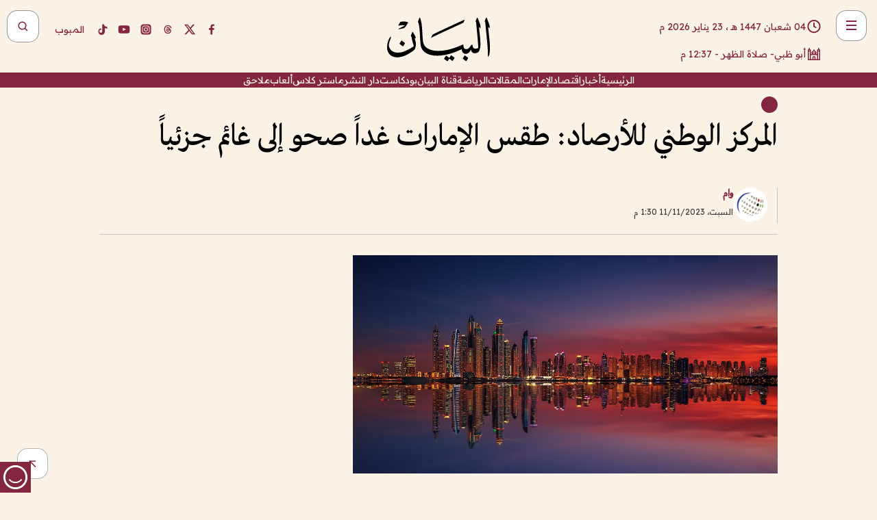

--- FILE ---
content_type: text/html; charset=utf-8
request_url: https://www.albayan.ae/uae/news/2023-11-11-1.4761918
body_size: 28063
content:
<!DOCTYPE html><html lang="ar" dir="rtl"><head prefix="og: https://ogp.me/ns# article: https://ogp.me/ns/article# fb: https://ogp.me/ns/fb#"><meta charSet="utf-8"/><meta name="viewport" content="width=device-width"/><script id="signal-data">
    var signal = {
        "Content": {
            "Topic": "الإمارات العربية المتحدة", 
            "sTopic": "اخبار ",           
            "Keywords": null, 
            "ArticleId": "2273689",
            "ArticleTitle": "المركز الوطني للأرصاد: طقس الإمارات غداً صحو إلى غائم جزئياً",
            "ArticleAuthorName": "وام",
            "ArticlePublishDate": "2023-11-11T13:30:21+00:00",
            "ContentType": "article", 
            "SearchTerm": null, 
            "Platform": 'web'
        },
        "Page": {
            "ChannelLevel1": "Uae",
            "ChannelLevel2": "News",
            "ChannelLevel3": null
        },
        "User": {
            "UserId": null,
            "Country": null
        }
    };
</script><meta name="theme-color" content="#eee9e1"/><meta name="author" content="البيان"/><meta name="description" content="توقع المركز الوطني للأرصاد أن يكون الطقس غداً صحواً إلى غائم جزئياً أحياناً وتظهر السحب على بعض المناطق الغربية قد تكون ركامية، ورطباً ليلاً وصباح الإثنين على بعض المناطق الغربية، والرياح خفيفة إلى معتدلة السرعة، وتنشط أحياناً."/><meta name="google-site-verification" content="qlwIQnfCt2On3q5tmj18eji8OBSphVrRy2uJSsRO-Q4"/><meta name="google-play-app" content="app-id=ae.albayan"/><meta name="apple-itunes-app" content="app-id=668577002"/><meta name="y_key" content="14a4a6420b7b0876"/><meta name="msvalidate.01" content="97B560A2BDDF76982EF1BBF2E5F4DE45"/><meta name="alexaVerifyID" content="z0Wwn3M1Rzoxt_rN13VtYgUPrAI"/><meta property="fb:app_id" content="154646704596614"/><meta property="fb:pages" content="168065096585239"/><link rel="canonical" href="https://www.albayan.ae/uae/news/2023-11-11-1.4761918"/><link rel="amphtml" href="https://www.albayan.ae/amp/uae/news/2023-11-11-1.4761918"/><link rel="icon" href="/favicon.svg"/><link rel="mask-icon" href="/favicon.svg" color="#eee9e1"/><link rel="apple-touch-icon" href="/apple-touch-icon.png"/><link rel="manifest" href="/manifest.webmanifest"/><link rel="image_src" href="https://www.albayan.ae/assets/archives/images/2023/11/11/4761919.jpg"/><meta property="og:title" content="المركز الوطني للأرصاد: طقس الإمارات غداً صحو إلى غائم جزئياً"/><meta property="og:url" content="https://www.albayan.ae/uae/news/2023-11-11-1.4761918"/><meta property="og:description" content="توقع المركز الوطني للأرصاد أن يكون الطقس غداً صحواً إلى غائم جزئياً أحياناً وتظهر السحب على بعض المناطق الغربية قد تكون ركامية، ورطباً ليلاً وصباح الإثنين على بعض المناطق الغربية، والرياح خفيفة إلى معتدلة السرعة، وتنشط أحياناً."/><meta property="og:site_name" content="البيان"/><meta property="og:locale" content="ar_AR"/><meta property="og:image" content="https://www.albayan.ae/assets/archives/images/2023/11/11/4761919.jpg"/><meta property="og:image:alt" content="المركز الوطني للأرصاد: طقس الإمارات غداً صحو إلى غائم جزئياً"/><meta property="og:type" content="article"/><meta property="article:published_time" content="2023-11-11T13:30:21+00:00"/><meta property="article:modified_time" content="2023-11-11T13:31:54+00:00"/><meta name="twitter:card" content="summary_large_image"/><meta name="twitter:site" content="@AlBayanNews"/><meta name="twitter:creator" content="@AlBayanNews"/><meta name="twitter:url" content="https://www.albayan.ae/uae/news/2023-11-11-1.4761918"/><meta name="twitter:title" content="المركز الوطني للأرصاد: طقس الإمارات غداً صحو إلى غائم جزئياً"/><meta name="twitter:description" content="توقع المركز الوطني للأرصاد أن يكون الطقس غداً صحواً إلى غائم جزئياً أحياناً وتظهر السحب على بعض المناطق الغربية قد تكون ركامية، ورطباً ليلاً وصباح الإثنين على بعض المناطق الغربية، والرياح خفيفة إلى معتدلة السرعة، وتنشط أحياناً."/><meta name="twitter:image:src" content="https://www.albayan.ae/assets/archives/images/2023/11/11/4761919.jpg"/><meta property="twitter:account_id" content="4503599627709422"/><meta name="twitter:app:name:iphone" content="البيان"/><meta name="twitter:app:id:iphone" content="668577002"/><meta name="twitter:app:name:ipad" content="البيان"/><meta name="twitter:app:id:ipad" content="668577002"/><meta name="twitter:app:name:googleplay" content="البيان"/><meta name="twitter:app:id:googleplay" content="ae.albayan"/><script type="application/ld+json">
    {
        "@context": "https://schema.org",
        "@type": "NewsMediaOrganization",
        "@id": "https://www.albayan.ae#organization",
        "url": "https://www.albayan.ae",
        "name": "البيان",
        "alternateName": "Al Bayan",
        "logo": {
            "@type": "ImageObject",
            "@id": "https://www.albayan.ae#logo",
            "inLanguage": "ar",
            "url": "https://www.albayan.ae/logo.svg",
            "width": 1200,
            "height": 675,
            "caption": "البيان"
        },
        "image": {
            "@id": "https://www.albayan.ae#logo"
        },
        "correctionsPolicy": "https://www.albayan.ae/privacy-policy",
        "ethicsPolicy": "https://www.albayan.ae/privacy-policy",
        "masthead": "https://www.albayan.ae/about-us",
        "verificationFactCheckingPolicy": "https://www.albayan.ae/privacy-policy",
        "sameAs": [
            "https://twitter.com/albayannews",
            "https://www.linkedin.com/company/albayannews",
            "https://www.facebook.com/168065096585239"
        ]
    }</script><script type="application/ld+json">
    {
		"@context": "https://schema.org",
		"@type": "WebSite",
		"@id": "https://www.albayan.ae#website",
		"url": "https://www.albayan.ae",
    "thumbnailUrl": "https://www.albayan.ae/logo.svg",
		"inLanguage": "ar",
		"name": "البيان",
		"description": "موقع إخباري تتابعون فيه أخبار دبي،الإمارات،أبوظبي، السعودية،دول الخليج،مصر،سوريا،تركيا،ومستجدات الأحداث العربية والعالمية ، في السياسة والرياضة والاقتصاد والعلوم والفن والتكنولوجيا والثقافة ، أخبار الشيخ محمد بن راشد ومحمد بن زايد وخليفة بن زايد ، ، وعبد الله بن زايد ،والسيسي ، والسلطان قابوس ،أخبار الفضاء ،خليفة سات",
		"publisher": {
			"@id": "https://www.albayan.ae#organization"
		},
		"potentialAction": [
		    {
		    	"@type": "SearchAction",
		    	"target": "https://www.albayan.ae/search?q={search_term_string}",
		    	"query-input": "required name=search_term_string"
		    }
		]
	}</script><script type="application/ld+json">
    {
		"@context": "https://schema.org",
		"@type": "WebPage",
		"@id": "https://www.albayan.ae/uae/news/2023-11-11-1.4761918#webpage",
		"url": "https://www.albayan.ae/uae/news/2023-11-11-1.4761918",
	    "isPartOf": {
			"@id": "https://www.albayan.ae#website"
		},
    "inLanguage": "ar",
		"name": "المركز الوطني للأرصاد: طقس الإمارات غداً صحو إلى غائم جزئياً",
		"headline": "المركز الوطني للأرصاد: طقس الإمارات غداً صحو إلى غائم جزئياً",
    "thumbnailUrl": "https://www.albayan.ae/logo.svg",
    "description": "توقع المركز الوطني للأرصاد أن يكون الطقس غداً صحواً إلى غائم جزئياً أحياناً وتظهر السحب على بعض المناطق الغربية قد تكون ركامية، ورطباً ليلاً وصباح الإثنين على بعض المناطق الغربية، والرياح خفيفة إلى معتدلة السرعة، وتنشط أحياناً.",
		"breadcrumb": {
            "@id": "https://www.albayan.ae/uae/news/2023-11-11-1.4761918#breadcrumb"
        },
		"about": {
		   	"@id": "https://www.albayan.ae#organization"
		},
		"potentialAction": [
	    {
			"@type": "ReadAction",
			"target": [
	    		"https://www.albayan.ae/uae/news/2023-11-11-1.4761918"
			]
			}
		]
	}</script><script type="application/ld+json">
  {
    "@context": "https://schema.org",
    "@type": "BreadcrumbList",
    "@id": "https://www.albayan.ae/uae/news/2023-11-11-1.4761918#breadcrumb",
    "itemListElement": [
      {
        "@type": "ListItem",
        "position": 1,
        "item": {
          "@id": "https://www.albayan.ae/uae",
          "name": "الإمارات"
        }
      }
      ,{
        "@type": "ListItem",
        "position": 2,
        "item": {
          "@id": "https://www.albayan.ae/uae/news",
          "name": "اخبار وتقارير"
        }
      }
      
    ]
  }</script><script type="application/ld+json">
    {
      "@context": "https://schema.org",
      "@type": "NewsArticle",
      "@id": "https://www.albayan.ae/uae/news/2023-11-11-1.4761918#article",
      "isPartOf": {
        "@id": "https://www.albayan.ae/uae/news/2023-11-11-1.4761918#webpage"
      },
      "inLanguage": "ar",
      "url": "https://www.albayan.ae/uae/news/2023-11-11-1.4761918",
      "thumbnailUrl": "https://www.albayan.ae/assets/archives/images/2023/11/11/4761919.jpg",
      "headline": "المركز الوطني للأرصاد: طقس الإمارات غداً صحو إلى غائم جزئياً",
      "datePublished": "2023-11-11T13:30:21+00:00",
      "dateModified": "2023-11-11T13:31:54+00:00",
      "dateCreated": "2023-11-11T13:31:54+00:00",
      "mainEntityOfPage": {
        "@id": "https://www.albayan.ae/uae/news/2023-11-11-1.4761918#webpage"
      },
      "publisher": {
        "@type": "Organization",
        "name": "البيان",
        "logo": {
          "@type": "ImageObject",
          "url": "https://www.albayan.ae/logo.png",
          "width": 140,
          "height": 60
        }
      },
      "image": {
        "@id": "https://www.albayan.ae/assets/archives/images/2023/11/11/4761919.jpg#primaryimage"
      },
      "creator": [ "وام" ],
      "author": {
        "@type": "Person",
        "name": "وام"
      },
      "articleSection": [ "الإمارات","اخبار وتقارير" ],
      "copyrightYear": "2026",
      "copyrightHolder": {
        "@id": "https://www.albayan.ae#organization"
      }
    }</script><script type="application/ld+json">
    {
      "@context": "https://schema.org",
      "@type": "ImageObject",
      "@id": "https://www.albayan.ae/assets/archives/images/2023/11/11/4761919.jpg#primaryimage",
      "inLanguage": "ar",
      "url": "https://www.albayan.ae/assets/archives/images/2023/11/11/4761919.jpg",
      "width": 1600,
      "height": 1067
    }</script><title>المركز الوطني للأرصاد: طقس الإمارات غداً صحو إلى غائم جزئياً</title><meta name="next-head-count" content="5"/><link data-next-font="" rel="preconnect" href="/" crossorigin="anonymous"/><link rel="preload" href="/_next/static/css/6216796cf473b63f.css" as="style"/><link rel="stylesheet" href="/_next/static/css/6216796cf473b63f.css" data-n-g=""/><link rel="preload" href="/_next/static/css/1a959bb3eb592212.css" as="style"/><link rel="stylesheet" href="/_next/static/css/1a959bb3eb592212.css" data-n-p=""/><noscript data-n-css=""></noscript><script defer="" nomodule="" src="/_next/static/chunks/polyfills-78c92fac7aa8fdd8.js"></script><script src="/_next/static/chunks/webpack-3da754b2cd1bbc13.js" defer=""></script><script src="/_next/static/chunks/framework-0995a3e8436ddc4f.js" defer=""></script><script src="/_next/static/chunks/main-2e36dc615c290c0b.js" defer=""></script><script src="/_next/static/chunks/pages/_app-1146751e530b2149.js" defer=""></script><script src="/_next/static/chunks/36d2f571-b6c4a1b8fb3f7f35.js" defer=""></script><script src="/_next/static/chunks/590-1e9cef6c9d774fac.js" defer=""></script><script src="/_next/static/chunks/8239-3089d2302c38684a.js" defer=""></script><script src="/_next/static/chunks/3294-a7bb5afc4eb4bb93.js" defer=""></script><script src="/_next/static/chunks/6161-6762a5f6571a7777.js" defer=""></script><script src="/_next/static/chunks/21-4a3ba62f4614d21a.js" defer=""></script><script src="/_next/static/chunks/3348-7b642076d9cfdf65.js" defer=""></script><script src="/_next/static/chunks/7984-2b00b2ed76771a31.js" defer=""></script><script src="/_next/static/chunks/pages/%5Bsection_name%5D/%5Bsub_section_name%5D/%5Bsub_sub_section_name%5D-809932c2ab03d0c8.js" defer=""></script><script src="/_next/static/0d3a171/_buildManifest.js" defer=""></script><script src="/_next/static/0d3a171/_ssgManifest.js" defer=""></script></head><body id="body" class="uae news"><noscript><iframe src="https://www.googletagmanager.com/ns.html?id=GTM-T9H5KXLT" height="0" width="0" style="display:none;visibility:hidden"></iframe></noscript><div id="__next"><div class="page-wrapper"><header class="section-header "><div><div><div class="bm-burger-button" style="z-index:1000"><button type="button" id="react-burger-menu-btn" style="position:absolute;left:0;top:0;z-index:1;width:100%;height:100%;margin:0;padding:0;border:none;font-size:0;background:transparent;cursor:pointer">Open Menu</button><span><span class="bm-burger-bars" style="position:absolute;height:20%;left:0;right:0;top:0%;opacity:1"></span><span class="bm-burger-bars" style="position:absolute;height:20%;left:0;right:0;top:40%;opacity:1"></span><span class="bm-burger-bars" style="position:absolute;height:20%;left:0;right:0;top:80%;opacity:1"></span></span></div></div><div id="" class="bm-menu-wrap" style="position:fixed;right:0;z-index:1100;width:300px;height:100%;-moz-transform:translate3d(100%, 0, 0);-ms-transform:translate3d(100%, 0, 0);-o-transform:translate3d(100%, 0, 0);-webkit-transform:translate3d(100%, 0, 0);transform:translate3d(100%, 0, 0);transition:all 0.5s" aria-hidden="true"><div class="bm-menu" style="height:100%;box-sizing:border-box;overflow:auto"><nav class="bm-item-list" style="height:100%"><div class="bm-item offcanvas-wrapper" style="display:block" tabindex="-1"><div class="menu"><div class="mobile-search-wrapper "><form><div class="icon"><svg stroke="currentColor" fill="currentColor" stroke-width="0" viewBox="0 0 24 24" height="1em" width="1em" xmlns="http://www.w3.org/2000/svg"><path d="M10 18a7.952 7.952 0 0 0 4.897-1.688l4.396 4.396 1.414-1.414-4.396-4.396A7.952 7.952 0 0 0 18 10c0-4.411-3.589-8-8-8s-8 3.589-8 8 3.589 8 8 8zm0-14c3.309 0 6 2.691 6 6s-2.691 6-6 6-6-2.691-6-6 2.691-6 6-6z"></path></svg></div><input type="text" placeholder="أخبار" aria-label="أخبار" value=""/><input type="submit" aria-label="بحث" value="بحث"/></form></div><div>...</div></div><a class="menu-item--small"></a><div class="social-icons hide-on-tablet hide-on-laptop hide-on-desktop"><a rel="noopener" href="https://www.facebook.com/AlBayanNews/" aria-label="Facebook" target="_blank"><svg xmlns="http://www.w3.org/2000/svg" viewBox="0 0 24 24"><path fill="currentColor" d="M15.12,5.32H17V2.14A26.11,26.11,0,0,0,14.26,2C11.54,2,9.68,3.66,9.68,6.7V9.32H6.61v3.56H9.68V22h3.68V12.88h3.06l.46-3.56H13.36V7.05C13.36,6,13.64,5.32,15.12,5.32Z"></path></svg></a><a rel="noopener" href="https://x.com/AlBayanNews" aria-label="X (Twitter)" target="_blank"><svg xmlns="http://www.w3.org/2000/svg" viewBox="0 0 24 24"><path fill="currentColor" d="M18.244 2.25h3.308l-7.227 8.26 8.502 11.24H16.17l-5.214-6.817L4.99 21.75H1.68l7.73-8.835L1.254 2.25H8.08l4.713 6.231zm-1.161 17.52h1.833L7.084 4.126H5.117z"></path></svg></a><a rel="noopener" href="https://www.threads.com/@albayannews" aria-label="Threads" target="_blank"><svg xmlns="http://www.w3.org/2000/svg" viewBox="0 0 24 24"><path fill="#84263F" d="M12.0439 3.7998C12.8754 3.7998 14.2897 3.8607 15.6836 4.54102C17.0859 5.22553 18.4505 6.52934 19.1914 8.97852L19.252 9.17773L19.0498 9.22949L17.6904 9.58301L17.5088 9.62988L17.4502 9.45117C16.9012 7.78344 16.0606 6.83735 15.1123 6.30273C14.1578 5.76461 13.0705 5.62988 12.0059 5.62988C10.2655 5.62991 8.9325 6.15872 8.03027 7.22266C7.12327 8.29252 6.62406 9.93555 6.62402 12.2197C6.62402 14.2561 7.17773 15.7884 8.12012 16.8096C9.06078 17.8288 10.4106 18.3632 12.0537 18.3633C13.4097 18.3633 14.5779 18.0101 15.4014 17.415C16.2214 16.8224 16.7012 15.9905 16.7012 15.0068C16.7011 14.3483 16.425 13.8615 16.1387 13.5361C16.008 13.3876 15.8751 13.2753 15.7686 13.1963C15.6364 13.7847 15.4035 14.5105 14.918 15.1221C14.3439 15.8451 13.4334 16.3896 11.9873 16.3896C10.2932 16.3896 8.77467 15.214 8.77441 13.6084C8.77441 12.488 9.3112 11.7163 10.0527 11.2334C10.7854 10.7562 11.7142 10.5605 12.5244 10.5605C12.9971 10.5606 13.557 10.5891 13.9609 10.6396C13.9132 10.4057 13.7969 10.1359 13.5957 9.90332C13.3276 9.59356 12.9073 9.34671 12.2871 9.34668C11.6834 9.34668 11.3289 9.44502 11.083 9.58203C10.8786 9.69604 10.7351 9.84233 10.5771 10.0225C10.5751 10.1034 10.5486 10.2268 10.4209 10.2949C10.3869 10.2885 10.3492 10.2734 10.3438 10.2705C10.3416 10.2693 10.338 10.2673 10.3369 10.2666C10.3356 10.2658 10.3346 10.265 10.334 10.2646L10.332 10.2637L10.3311 10.2627C10.3297 10.2618 10.327 10.2606 10.3242 10.2588C10.3115 10.2503 10.2774 10.2276 10.21 10.1826L10.209 10.1816L10.0205 10.0557L10.0215 10.0537C9.87627 9.95459 9.69204 9.82835 9.52344 9.71191C9.39456 9.62291 9.2738 9.53967 9.18555 9.47852C9.14141 9.44793 9.10513 9.42265 9.08008 9.40527C9.06757 9.3966 9.05741 9.39034 9.05078 9.38574C9.04759 9.38353 9.04564 9.38106 9.04395 9.37988L9.04199 9.37891L9.04102 9.37793L8.87598 9.26367L8.99121 9.09961C9.38692 8.53378 9.85164 8.13291 10.4033 7.87598C10.9531 7.62004 11.5779 7.51172 12.2871 7.51172C13.3084 7.51174 14.192 7.85607 14.8262 8.52246C15.4363 9.16369 15.7785 10.0594 15.873 11.1689C16.1699 11.3008 16.4468 11.4508 16.7021 11.6221C17.8635 12.4022 18.5097 13.5778 18.5098 14.9248C18.5098 16.3397 17.9293 17.6642 16.8252 18.6318C15.7219 19.5988 14.1076 20.2002 12.0537 20.2002C10.2872 20.2001 8.47006 19.6856 7.09277 18.3896C5.7125 17.0909 4.79983 15.0318 4.7998 11.9941C4.7998 8.97467 5.68287 6.91772 7.04785 5.61719C8.41055 4.31896 10.2269 3.79982 12.0439 3.7998ZM12.7158 12.3896C11.719 12.3897 11.2004 12.6035 10.9316 12.8428C10.6691 13.0767 10.6123 13.3658 10.6123 13.6064C10.6125 13.9487 10.8096 14.1837 11.0996 14.3438C11.3948 14.5066 11.7602 14.5742 12.0117 14.5742C12.5091 14.5742 12.9667 14.5035 13.3213 14.2109C13.6524 13.9378 13.9272 13.4394 14.0254 12.5107C13.5958 12.4238 13.1583 12.3812 12.7197 12.3896H12.7158Z"></path></svg></a><a rel="noopener" href="https://www.instagram.com/AlBayanNews" aria-label="Instagram" target="_blank"><svg xmlns="http://www.w3.org/2000/svg" viewBox="0 0 24 24"><path fill="currentColor" d="M12,9.52A2.48,2.48,0,1,0,14.48,12,2.48,2.48,0,0,0,12,9.52Zm9.93-2.45a6.53,6.53,0,0,0-.42-2.26,4,4,0,0,0-2.32-2.32,6.53,6.53,0,0,0-2.26-.42C15.64,2,15.26,2,12,2s-3.64,0-4.93.07a6.53,6.53,0,0,0-2.26.42A4,4,0,0,0,2.49,4.81a6.53,6.53,0,0,0-.42,2.26C2,8.36,2,8.74,2,12s0,3.64.07,4.93a6.86,6.86,0,0,0,.42,2.27,3.94,3.94,0,0,0,.91,1.4,3.89,3.89,0,0,0,1.41.91,6.53,6.53,0,0,0,2.26.42C8.36,22,8.74,22,12,22s3.64,0,4.93-.07a6.53,6.53,0,0,0,2.26-.42,3.89,3.89,0,0,0,1.41-.91,3.94,3.94,0,0,0,.91-1.4,6.6,6.6,0,0,0,.42-2.27C22,15.64,22,15.26,22,12S22,8.36,21.93,7.07Zm-2.54,8A5.73,5.73,0,0,1,19,16.87,3.86,3.86,0,0,1,16.87,19a5.73,5.73,0,0,1-1.81.35c-.79,0-1,0-3.06,0s-2.27,0-3.06,0A5.73,5.73,0,0,1,7.13,19a3.51,3.51,0,0,1-1.31-.86A3.51,3.51,0,0,1,5,16.87a5.49,5.49,0,0,1-.34-1.81c0-.79,0-1,0-3.06s0-2.27,0-3.06A5.49,5.49,0,0,1,5,7.13a3.51,3.51,0,0,1,.86-1.31A3.59,3.59,0,0,1,7.13,5a5.73,5.73,0,0,1,1.81-.35h0c.79,0,1,0,3.06,0s2.27,0,3.06,0A5.73,5.73,0,0,1,16.87,5a3.51,3.51,0,0,1,1.31.86A3.51,3.51,0,0,1,19,7.13a5.73,5.73,0,0,1,.35,1.81c0,.79,0,1,0,3.06S19.42,14.27,19.39,15.06Zm-1.6-7.44a2.38,2.38,0,0,0-1.41-1.41A4,4,0,0,0,15,6c-.78,0-1,0-3,0s-2.22,0-3,0a4,4,0,0,0-1.38.26A2.38,2.38,0,0,0,6.21,7.62,4.27,4.27,0,0,0,6,9c0,.78,0,1,0,3s0,2.22,0,3a4.27,4.27,0,0,0,.26,1.38,2.38,2.38,0,0,0,1.41,1.41A4.27,4.27,0,0,0,9,18.05H9c.78,0,1,0,3,0s2.22,0,3,0a4,4,0,0,0,1.38-.26,2.38,2.38,0,0,0,1.41-1.41A4,4,0,0,0,18.05,15c0-.78,0-1,0-3s0-2.22,0-3A3.78,3.78,0,0,0,17.79,7.62ZM12,15.82A3.81,3.81,0,0,1,8.19,12h0A3.82,3.82,0,1,1,12,15.82Zm4-6.89a.9.9,0,0,1,0-1.79h0a.9.9,0,0,1,0,1.79Z"></path></svg></a><a rel="noopener" href="https://www.youtube.com/@albayanonline" aria-label="YouTube" target="_blank"><svg xmlns="http://www.w3.org/2000/svg" viewBox="0 0 24 24"><path fill="currentColor" d="M23,9.71a8.5,8.5,0,0,0-.91-4.13,2.92,2.92,0,0,0-1.72-1A78.36,78.36,0,0,0,12,4.27a78.45,78.45,0,0,0-8.34.3,2.87,2.87,0,0,0-1.46.74c-.9.83-1,2.25-1.1,3.45a48.29,48.29,0,0,0,0,6.48,9.55,9.55,0,0,0,.3,2,3.14,3.14,0,0,0,.71,1.36,2.86,2.86,0,0,0,1.49.78,45.18,45.18,0,0,0,6.5.33c3.5.05,6.57,0,10.2-.28a2.88,2.88,0,0,0,1.53-.78,2.49,2.49,0,0,0,.61-1,10.58,10.58,0,0,0,.52-3.4C23,13.69,23,10.31,23,9.71ZM9.74,14.85V8.66l5.92,3.11C14,12.69,11.81,13.73,9.74,14.85Z"></path></svg></a><a rel="noopener" href="https://www.tiktok.com/@albayannews?lang=en" aria-label="TikTok" target="_blank"><svg xmlns="http://www.w3.org/2000/svg" viewBox="0 0 24 24"><path fill="currentColor" d="M19.589 6.686a4.793 4.793 0 0 1-3.77-4.245V2h-3.445v13.672a2.896 2.896 0 0 1-2.878 2.916 2.897 2.897 0 0 1-2.878-2.916 2.897 2.897 0 0 1 2.878-2.916c.324 0 .636.056.933.165V9.928a6.361 6.361 0 0 0-5.811 6.344 6.36 6.36 0 0 0 6.36 6.36 6.36 6.36 0 0 0 6.36-6.36V9.042a7.685 7.685 0 0 0 4.5 1.418v-3.45a4.373 4.373 0 0 1-2.25-.838z"></path></svg></a></div></div></nav></div><div><div class="bm-cross-button" style="position:absolute;width:24px;height:24px;right:8px;top:8px"><button type="button" id="react-burger-cross-btn" style="position:absolute;left:0;top:0;z-index:1;width:100%;height:100%;margin:0;padding:0;border:none;font-size:0;background:transparent;cursor:pointer" tabindex="-1">Close Menu</button><span style="position:absolute;top:6px;right:14px"><span class="bm-cross" style="position:absolute;width:3px;height:14px;transform:rotate(45deg)"></span><span class="bm-cross" style="position:absolute;width:3px;height:14px;transform:rotate(-45deg)"></span></span></div></div></div></div><div class="header-normal"><div class="container"><div class="logo-wrapper"><a href="/"><img alt="Al Bayan" loading="lazy" width="150" height="65" decoding="async" data-nimg="1" style="color:transparent" src="/_next/static/media/logo.5cdaafc2.svg"/></a></div></div><div class="left-wrapper"><div class="social-icons hide-on-mobile"><a rel="noopener" href="https://www.facebook.com/AlBayanNews/" aria-label="Facebook" target="_blank"><svg xmlns="http://www.w3.org/2000/svg" viewBox="0 0 24 24"><path fill="#84263F" d="M15.12,5.32H17V2.14A26.11,26.11,0,0,0,14.26,2C11.54,2,9.68,3.66,9.68,6.7V9.32H6.61v3.56H9.68V22h3.68V12.88h3.06l.46-3.56H13.36V7.05C13.36,6,13.64,5.32,15.12,5.32Z"></path></svg></a><a rel="noopener" href="https://x.com/AlBayanNews" aria-label="X (Twitter)" target="_blank"><svg xmlns="http://www.w3.org/2000/svg" viewBox="0 0 24 24"><path fill="#84263F" d="M18.244 2.25h3.308l-7.227 8.26 8.502 11.24H16.17l-5.214-6.817L4.99 21.75H1.68l7.73-8.835L1.254 2.25H8.08l4.713 6.231zm-1.161 17.52h1.833L7.084 4.126H5.117z"></path></svg></a><a rel="noopener" href="https://www.threads.com/@albayannews" aria-label="Threads" target="_blank"><svg xmlns="http://www.w3.org/2000/svg" viewBox="0 0 24 24"><path fill="#84263F" d="M12.0439 3.7998C12.8754 3.7998 14.2897 3.8607 15.6836 4.54102C17.0859 5.22553 18.4505 6.52934 19.1914 8.97852L19.252 9.17773L19.0498 9.22949L17.6904 9.58301L17.5088 9.62988L17.4502 9.45117C16.9012 7.78344 16.0606 6.83735 15.1123 6.30273C14.1578 5.76461 13.0705 5.62988 12.0059 5.62988C10.2655 5.62991 8.9325 6.15872 8.03027 7.22266C7.12327 8.29252 6.62406 9.93555 6.62402 12.2197C6.62402 14.2561 7.17773 15.7884 8.12012 16.8096C9.06078 17.8288 10.4106 18.3632 12.0537 18.3633C13.4097 18.3633 14.5779 18.0101 15.4014 17.415C16.2214 16.8224 16.7012 15.9905 16.7012 15.0068C16.7011 14.3483 16.425 13.8615 16.1387 13.5361C16.008 13.3876 15.8751 13.2753 15.7686 13.1963C15.6364 13.7847 15.4035 14.5105 14.918 15.1221C14.3439 15.8451 13.4334 16.3896 11.9873 16.3896C10.2932 16.3896 8.77467 15.214 8.77441 13.6084C8.77441 12.488 9.3112 11.7163 10.0527 11.2334C10.7854 10.7562 11.7142 10.5605 12.5244 10.5605C12.9971 10.5606 13.557 10.5891 13.9609 10.6396C13.9132 10.4057 13.7969 10.1359 13.5957 9.90332C13.3276 9.59356 12.9073 9.34671 12.2871 9.34668C11.6834 9.34668 11.3289 9.44502 11.083 9.58203C10.8786 9.69604 10.7351 9.84233 10.5771 10.0225C10.5751 10.1034 10.5486 10.2268 10.4209 10.2949C10.3869 10.2885 10.3492 10.2734 10.3438 10.2705C10.3416 10.2693 10.338 10.2673 10.3369 10.2666C10.3356 10.2658 10.3346 10.265 10.334 10.2646L10.332 10.2637L10.3311 10.2627C10.3297 10.2618 10.327 10.2606 10.3242 10.2588C10.3115 10.2503 10.2774 10.2276 10.21 10.1826L10.209 10.1816L10.0205 10.0557L10.0215 10.0537C9.87627 9.95459 9.69204 9.82835 9.52344 9.71191C9.39456 9.62291 9.2738 9.53967 9.18555 9.47852C9.14141 9.44793 9.10513 9.42265 9.08008 9.40527C9.06757 9.3966 9.05741 9.39034 9.05078 9.38574C9.04759 9.38353 9.04564 9.38106 9.04395 9.37988L9.04199 9.37891L9.04102 9.37793L8.87598 9.26367L8.99121 9.09961C9.38692 8.53378 9.85164 8.13291 10.4033 7.87598C10.9531 7.62004 11.5779 7.51172 12.2871 7.51172C13.3084 7.51174 14.192 7.85607 14.8262 8.52246C15.4363 9.16369 15.7785 10.0594 15.873 11.1689C16.1699 11.3008 16.4468 11.4508 16.7021 11.6221C17.8635 12.4022 18.5097 13.5778 18.5098 14.9248C18.5098 16.3397 17.9293 17.6642 16.8252 18.6318C15.7219 19.5988 14.1076 20.2002 12.0537 20.2002C10.2872 20.2001 8.47006 19.6856 7.09277 18.3896C5.7125 17.0909 4.79983 15.0318 4.7998 11.9941C4.7998 8.97467 5.68287 6.91772 7.04785 5.61719C8.41055 4.31896 10.2269 3.79982 12.0439 3.7998ZM12.7158 12.3896C11.719 12.3897 11.2004 12.6035 10.9316 12.8428C10.6691 13.0767 10.6123 13.3658 10.6123 13.6064C10.6125 13.9487 10.8096 14.1837 11.0996 14.3438C11.3948 14.5066 11.7602 14.5742 12.0117 14.5742C12.5091 14.5742 12.9667 14.5035 13.3213 14.2109C13.6524 13.9378 13.9272 13.4394 14.0254 12.5107C13.5958 12.4238 13.1583 12.3812 12.7197 12.3896H12.7158Z"></path></svg></a><a rel="noopener" href="https://www.instagram.com/AlBayanNews" aria-label="Instagram" target="_blank"><svg xmlns="http://www.w3.org/2000/svg" viewBox="0 0 24 24"><path fill="#84263F" d="M12,9.52A2.48,2.48,0,1,0,14.48,12,2.48,2.48,0,0,0,12,9.52Zm9.93-2.45a6.53,6.53,0,0,0-.42-2.26,4,4,0,0,0-2.32-2.32,6.53,6.53,0,0,0-2.26-.42C15.64,2,15.26,2,12,2s-3.64,0-4.93.07a6.53,6.53,0,0,0-2.26.42A4,4,0,0,0,2.49,4.81a6.53,6.53,0,0,0-.42,2.26C2,8.36,2,8.74,2,12s0,3.64.07,4.93a6.86,6.86,0,0,0,.42,2.27,3.94,3.94,0,0,0,.91,1.4,3.89,3.89,0,0,0,1.41.91,6.53,6.53,0,0,0,2.26.42C8.36,22,8.74,22,12,22s3.64,0,4.93-.07a6.53,6.53,0,0,0,2.26-.42,3.89,3.89,0,0,0,1.41-.91,3.94,3.94,0,0,0,.91-1.4,6.6,6.6,0,0,0,.42-2.27C22,15.64,22,15.26,22,12S22,8.36,21.93,7.07Zm-2.54,8A5.73,5.73,0,0,1,19,16.87,3.86,3.86,0,0,1,16.87,19a5.73,5.73,0,0,1-1.81.35c-.79,0-1,0-3.06,0s-2.27,0-3.06,0A5.73,5.73,0,0,1,7.13,19a3.51,3.51,0,0,1-1.31-.86A3.51,3.51,0,0,1,5,16.87a5.49,5.49,0,0,1-.34-1.81c0-.79,0-1,0-3.06s0-2.27,0-3.06A5.49,5.49,0,0,1,5,7.13a3.51,3.51,0,0,1,.86-1.31A3.59,3.59,0,0,1,7.13,5a5.73,5.73,0,0,1,1.81-.35h0c.79,0,1,0,3.06,0s2.27,0,3.06,0A5.73,5.73,0,0,1,16.87,5a3.51,3.51,0,0,1,1.31.86A3.51,3.51,0,0,1,19,7.13a5.73,5.73,0,0,1,.35,1.81c0,.79,0,1,0,3.06S19.42,14.27,19.39,15.06Zm-1.6-7.44a2.38,2.38,0,0,0-1.41-1.41A4,4,0,0,0,15,6c-.78,0-1,0-3,0s-2.22,0-3,0a4,4,0,0,0-1.38.26A2.38,2.38,0,0,0,6.21,7.62,4.27,4.27,0,0,0,6,9c0,.78,0,1,0,3s0,2.22,0,3a4.27,4.27,0,0,0,.26,1.38,2.38,2.38,0,0,0,1.41,1.41A4.27,4.27,0,0,0,9,18.05H9c.78,0,1,0,3,0s2.22,0,3,0a4,4,0,0,0,1.38-.26,2.38,2.38,0,0,0,1.41-1.41A4,4,0,0,0,18.05,15c0-.78,0-1,0-3s0-2.22,0-3A3.78,3.78,0,0,0,17.79,7.62ZM12,15.82A3.81,3.81,0,0,1,8.19,12h0A3.82,3.82,0,1,1,12,15.82Zm4-6.89a.9.9,0,0,1,0-1.79h0a.9.9,0,0,1,0,1.79Z"></path></svg></a><a rel="noopener" href="https://www.youtube.com/@albayanonline" aria-label="YouTube" target="_blank"><svg xmlns="http://www.w3.org/2000/svg" viewBox="0 0 24 24"><path fill="#84263F" d="M23,9.71a8.5,8.5,0,0,0-.91-4.13,2.92,2.92,0,0,0-1.72-1A78.36,78.36,0,0,0,12,4.27a78.45,78.45,0,0,0-8.34.3,2.87,2.87,0,0,0-1.46.74c-.9.83-1,2.25-1.1,3.45a48.29,48.29,0,0,0,0,6.48,9.55,9.55,0,0,0,.3,2,3.14,3.14,0,0,0,.71,1.36,2.86,2.86,0,0,0,1.49.78,45.18,45.18,0,0,0,6.5.33c3.5.05,6.57,0,10.2-.28a2.88,2.88,0,0,0,1.53-.78,2.49,2.49,0,0,0,.61-1,10.58,10.58,0,0,0,.52-3.4C23,13.69,23,10.31,23,9.71ZM9.74,14.85V8.66l5.92,3.11C14,12.69,11.81,13.73,9.74,14.85Z"></path></svg></a><a rel="noopener" href="https://www.tiktok.com/@albayannews?lang=en" aria-label="TikTok" target="_blank"><svg xmlns="http://www.w3.org/2000/svg" viewBox="0 0 24 24"><path fill="#84263F" d="M19.589 6.686a4.793 4.793 0 0 1-3.77-4.245V2h-3.445v13.672a2.896 2.896 0 0 1-2.878 2.916 2.897 2.897 0 0 1-2.878-2.916 2.897 2.897 0 0 1 2.878-2.916c.324 0 .636.056.933.165V9.928a6.361 6.361 0 0 0-5.811 6.344 6.36 6.36 0 0 0 6.36 6.36 6.36 6.36 0 0 0 6.36-6.36V9.042a7.685 7.685 0 0 0 4.5 1.418v-3.45a4.373 4.373 0 0 1-2.25-.838z"></path></svg></a></div><a class="classifieds-btn" href="https://shop.albayan.ae"><span>المبوب</span></a><a class="hidden epaper-btn" target="_blank" href="/[section_name]/[sub_section_name]/[sub_sub_section_name]"><img alt="epaper-download" loading="lazy" width="24" height="24" decoding="async" data-nimg="1" style="color:transparent" src="/_next/static/media/icon-supplication.d03f85b4.svg"/><span>نسخة الـ PDF</span></a></div><div class="right-wrapper"><img alt="today-time" loading="lazy" width="24" height="24" decoding="async" data-nimg="1" style="color:transparent" src="/_next/static/media/icon-clock.1b89c406.svg"/><span></span><div class="floater"><div></div></div></div><div class="search-wrapper desktop "><form><div class="icon"><svg stroke="currentColor" fill="currentColor" stroke-width="0" viewBox="0 0 24 24" height="1em" width="1em" xmlns="http://www.w3.org/2000/svg"><path d="M10 18a7.952 7.952 0 0 0 4.897-1.688l4.396 4.396 1.414-1.414-4.396-4.396A7.952 7.952 0 0 0 18 10c0-4.411-3.589-8-8-8s-8 3.589-8 8 3.589 8 8 8zm0-14c3.309 0 6 2.691 6 6s-2.691 6-6 6-6-2.691-6-6 2.691-6 6-6z"></path></svg></div><input type="text" placeholder="أخبار" aria-label="أخبار" value=""/><input type="submit" aria-label="بحث" value="بحث"/></form></div><div class="search-wrapper mobile "><a href="/prayer-time"><div class="icon"><img alt="prayer-time" loading="lazy" width="24" height="24" decoding="async" data-nimg="1" style="color:transparent" src="/_next/static/media/icon-masjid.31f970c5.svg"/></div></a></div></div></header><section class="section-mega-menu"><div class="container"><div class="mega-menu-wrapper"></div></div></section><div class="canvas"><article id="article-0" class="article article-الإمارات"><div class="container"><header class="article-header"><div class="article-category"><a href="/"><span></span></a></div><h1>المركز الوطني للأرصاد: طقس الإمارات غداً صحو إلى غائم جزئياً</h1><div class="article-meta"><div class="article-author"><a href="/author/1229"><img alt="undefined&#x27;s profile picture" title="0" loading="lazy" width="40" height="40" decoding="async" data-nimg="1" style="color:transparent" src="https://www.albayan.ae/assets/authors/1229_1707461557.jpg"/></a><div class="author-text"> <h4>وام</h4><time class="post-time"></time></div></div></div></header></div><div class="container"><div class="article-featurd-image-section"><div class="article-featured-image"><div class="media-container"><figure><img alt="" loading="lazy" width="680" height="400" decoding="async" data-nimg="1" style="color:transparent;object-fit:contain;object-position:50% 50%" src="https://www.albayan.ae/assets/archives/images/2023/11/11/4761919.jpg"/><div class="article-credit"></div></figure></div></div></div></div><div class="container"><div class="article-body"><div class="article-content"><div class="mobile-social-shares"></div><div><p> توقع المركز الوطني للأرصاد أن يكون الطقس غداً صحواً إلى غائم جزئياً أحياناً وتظهر السحب على بعض المناطق الغربية قد تكون ركامية، ورطباً ليلاً وصباح الإثنين على بعض المناطق الغربية، والرياح خفيفة إلى معتدلة السرعة، وتنشط أحياناً.</p>
<p>و أوضح المركز -في بيانه اليومي- أن حركة الرياح شمالية شرقية إلى جنوبية شرقية / 15 – 25 تصل إلى 35 كم/س.<br/>
و يكون الموج في الخليج العربي خفيفاً إلى متوسط و يحدث المد الأول عند الساعة 12:15 و المد الثاني عند الساعة 00:58 و الجزر الأول عند الساعة 18:53 والجزرالثاني عند الساعة 06:12.</p>
<p>و في بحر عمان يكون الموج خفيفاً و يحدث المد الأول عند الساعة 08:11 والمد الثاني عند الساعة 21:50 و الجزر الأول عند الساعة 14:54 والجزر الثاني عند الساعة 03:23.</p>
<p>و فيما يلي بيان بدرجات الحرارة ونسب الرطوبة العظمى والصغرى المتوقعة غدا:</p>
<p>المدينة الحرارة العظمى الحرارة الصغرى الرطوبة العظمى الرطوبة الصغرى</p>
<p>أبوظبي 34 24 70 15<br/>
دبي 35 24 55 20<br/>
الشارقة 34 21 50 15<br/>
عجمان 33 24 50 20<br/>
أم القيوين 32 22 50 25<br/>
رأس الخيمة 33 17 65 15<br/>
الفجيرة 29 24 70 40<br/>
العـين 34 24 40 10<br/>
ليوا 34 22 85 15<br/>
الرويس 32 25 70 50<br/>
السلع 29 26 65 55<br/>
دلـمـا 29 27 70 40<br/>
طنب الكبرى 30 28 50 35</p>
<p>طنب الصغرى 30 28 50 35<br/>
أبو موسى 31 27 65 50</p></div></div><aside class="sidebar"><div class="mpu-container el1"></div></aside></div></div></article><footer class="section-footer"><div class="container"><div class="footer-top"><div class="column-right"><div class="sub-column"><ul><li><a target="_blank" href="https://www.x.com/AlBayanNews" rel="noopener noreferrer">إكس</a></li><li><a target="_blank" href="https://www.linkedin.com/company/albayannews/" rel="noopener noreferrer">لينكدإن</a></li><li><a target="_blank" href="https://www.facebook.com/AlBayanNews" rel="noopener noreferrer">فيسبوك</a></li><li><a target="_blank" href="https://www.instagram.com/AlBayanNews" rel="noopener noreferrer">انستغرام</a></li><li><a target="_blank" href="https://www.youtube.com/user/albayanonline" rel="noopener noreferrer">يوتيوب</a></li><li><a target="_blank" href="https://www.tiktok.com/" rel="noopener noreferrer">تيك توك</a></li><li><a target="_blank" href="https://www.snapchat.com/" rel="noopener noreferrer">سناب شات</a></li></ul></div><div class="sub-column"><ul><li><a href="/contact-us">اتصل بنا</a></li><li><a href="/our-services">خدماتنا</a></li><li><a href="/advertise-with-us">أعلن معنا</a></li><li><a target="_blank" href="https://epaper.albayan.ae/" rel="noopener noreferrer">اشترك في البيان</a></li><li><a href="/privacy-policy">سياسة الخصوصية</a></li></ul></div></div><div class="column-left"></div></div><div class="footer-bottom"><div class="download-apps"><a href="https://appgallery.huawei.com/#/app/C100091021" target="_blank"><img alt="Huawei" loading="lazy" width="301" height="91" decoding="async" data-nimg="1" style="color:transparent" src="/_next/static/media/get-app-huawei.6c00e344.png"/></a><a href="https://itunes.apple.com/ae/app/shyft-albyan/id668577002?mt=8" target="_blank"><img alt="Apple" loading="lazy" width="301" height="91" decoding="async" data-nimg="1" style="color:transparent" src="/_next/static/media/get-app-ios.380bc858.png"/></a><a href="https://play.google.com/store/apps/details?id=ae.albayan&amp;referrer=utm_source%3Dalbayan.ae%26utm_medium%3Dbadge%26utm_campaign%3Dmobile-apps" target="_blank"><img alt="Google" loading="lazy" width="301" height="91" decoding="async" data-nimg="1" style="color:transparent" src="/_next/static/media/get-app-android.00e8ac2a.png"/></a></div><div class="brands-group"><img alt="Dubai Media" loading="lazy" width="301" height="274" decoding="async" data-nimg="1" class="dmi-img" style="color:transparent" src="/_next/static/media/dubai-media-logo.1215a104.png"/><img alt="Al Bayan" loading="lazy" width="150" height="65" decoding="async" data-nimg="1" class="albayan-img" style="color:transparent" src="/_next/static/media/logo.5cdaafc2.svg"/></div><div class="copyright">جميع الحقوق محفوظة © <!-- -->2026<!-- --> دبي للإعلام<br/>ص.ب 2710، طريق الشيخ زايد، دبي، الإمارات العربية المتحدة</div></div></div><a href="#body" class="back-to-top" aria-label="Back To Top"><svg stroke="currentColor" fill="currentColor" stroke-width="0" viewBox="0 0 256 256" height="1em" width="1em" xmlns="http://www.w3.org/2000/svg"><path d="M213.66,194.34a8,8,0,0,1-11.32,11.32L128,131.31,53.66,205.66a8,8,0,0,1-11.32-11.32l80-80a8,8,0,0,1,11.32,0Zm-160-68.68L128,51.31l74.34,74.35a8,8,0,0,0,11.32-11.32l-80-80a8,8,0,0,0-11.32,0l-80,80a8,8,0,0,0,11.32,11.32Z"></path></svg></a><div id="happinessIcon" class="happiness-icon"><img alt="Happiness Meter Icon" loading="lazy" width="35" height="35" decoding="async" data-nimg="1" class="happiness-icon-img" style="color:transparent" src="/_next/static/media/happiness-icon.8ec72523.png"/></div></footer></div></div></div><script id="__NEXT_DATA__" type="application/json">{"props":{"pageProps":{"articleData":{"response":"success","articles":[{"cms_article_id":2273689,"np_article_id":0,"old_article_id":"1.4761918","article_name":null,"author_id":531,"section_id":0,"sub_section_id":null,"section_name":"الإمارات","sub_section_name":"اخبار وتقارير","sub_section_name_2":null,"sub_section_name_3":null,"post_type":null,"article_title":"المركز الوطني للأرصاد: طقس الإمارات غداً صحو إلى غائم جزئياً","article_headline":"","article_subtitle":"","article_body":"\u003cp\u003e توقع المركز الوطني للأرصاد أن يكون الطقس غداً صحواً إلى غائم جزئياً أحياناً وتظهر السحب على بعض المناطق الغربية قد تكون ركامية، ورطباً ليلاً وصباح الإثنين على بعض المناطق الغربية، والرياح خفيفة إلى معتدلة السرعة، وتنشط أحياناً.\u003c/p\u003e\n\u003cp\u003eو أوضح المركز -في بيانه اليومي- أن حركة الرياح شمالية شرقية إلى جنوبية شرقية / 15 – 25 تصل إلى 35 كم/س.\u003cbr/\u003e\r\nو يكون الموج في الخليج العربي خفيفاً إلى متوسط و يحدث المد الأول عند الساعة 12:15 و المد الثاني عند الساعة 00:58 و الجزر الأول عند الساعة 18:53 والجزرالثاني عند الساعة 06:12.\u003c/p\u003e\n\u003cp\u003eو في بحر عمان يكون الموج خفيفاً و يحدث المد الأول عند الساعة 08:11 والمد الثاني عند الساعة 21:50 و الجزر الأول عند الساعة 14:54 والجزر الثاني عند الساعة 03:23.\u003c/p\u003e\n\u003cp\u003eو فيما يلي بيان بدرجات الحرارة ونسب الرطوبة العظمى والصغرى المتوقعة غدا:\u003c/p\u003e\n\u003cp\u003eالمدينة الحرارة العظمى الحرارة الصغرى الرطوبة العظمى الرطوبة الصغرى\u003c/p\u003e\n\u003cp\u003eأبوظبي 34 24 70 15\u003cbr/\u003e\r\nدبي 35 24 55 20\u003cbr/\u003e\r\nالشارقة 34 21 50 15\u003cbr/\u003e\r\nعجمان 33 24 50 20\u003cbr/\u003e\r\nأم القيوين 32 22 50 25\u003cbr/\u003e\r\nرأس الخيمة 33 17 65 15\u003cbr/\u003e\r\nالفجيرة 29 24 70 40\u003cbr/\u003e\r\nالعـين 34 24 40 10\u003cbr/\u003e\r\nليوا 34 22 85 15\u003cbr/\u003e\r\nالرويس 32 25 70 50\u003cbr/\u003e\r\nالسلع 29 26 65 55\u003cbr/\u003e\r\nدلـمـا 29 27 70 40\u003cbr/\u003e\r\nطنب الكبرى 30 28 50 35\u003c/p\u003e\n\u003cp\u003eطنب الصغرى 30 28 50 35\u003cbr/\u003e\r\nأبو موسى 31 27 65 50\u003c/p\u003e","article_custom_fields":"{\"_id\":\"1.4761918\",\"categories\":[{\"category\":[{\"id\":\"dmi.albayan.category.online\",\"name\":\"Online Team Production\"}]},{\"category\":[{\"id\":\"dmi.albayan.category.emirates\",\"name\":\"UAE\"},{\"id\":\"dmi.albayan.category.emirates.news\",\"name\":\"News\"}]},{\"category\":[{\"id\":\"dmi.albayan.category.breakingnews\",\"name\":\"Breaking News\"}]}],\"allow-comments\":true,\"adUnit\":\"\\/7229,22312099265\\/AlBayan\\/UAE\\/News\",\"pages\":[{\"id\":\"2.1812\",\"title\":\"\\u0627\\u0644\\u0625\\u0645\\u0627\\u0631\\u0627\\u062a\",\"titleEN\":\"UAE\",\"link\":\"https:\\/\\/www.albayan.ae\\/uae\"},{\"id\":\"2.1813\",\"title\":\"\\u0627\\u062e\\u0628\\u0627\\u0631 \\u0648\\u062a\\u0642\\u0627\\u0631\\u064a\\u0631\",\"titleEN\":\"News\",\"link\":\"https:\\/\\/www.albayan.ae\\/uae\\/news\"}],\"visible-online\":\"true\",\"workflowaction\":\"public\",\"download\":\"yes\",\"downloaded_date\":\"2024-01-16T11:49:44+04:00\",\"bannerImages\":null}","cms_type":null,"seo_meta_keywords":"المركز,الوطني,للأرصاد:,طقس,الإمارات,غداً,صحو,إلى,غائم,جزئياً","seo_meta_description":"توقع المركز الوطني للأرصاد أن يكون الطقس غداً صحواً إلى غائم جزئياً أحياناً وتظهر السحب على بعض المناطق الغربية قد تكون ركامية، ورطباً ليلاً وصباح الإثنين على بعض المناطق الغربية، والرياح خفيفة إلى معتدلة السرعة، وتنشط أحياناً.","seo_meta_title":"المركز الوطني للأرصاد: طقس الإمارات غداً صحو إلى غائم جزئياً","publish_time":"2023-11-11T13:30:21+00:00","related_articles_ids":null,"article_tags":"","visit_count":0,"sponsored_flag":0,"offer_flag":0,"featured_article_flag":0,"media_gallery_flag":0,"video_gallery_flag":0,"highlight_flag":0,"top_story_flag":0,"is_updated":1,"is_old_article":1,"article_byline":"وام","ts":"2024-12-12 11:40:08","last_edited":"2023-11-11T13:31:54+00:00","alt_publish_time":"2023-11-11T13:30:21+00:00","image_path":{"image_path":"albayan/uploads/archives/images/2023/11/11/4761919.jpg","media_type":0,"title":" ر","desc":"Photo: N/A, License: N/A"},"author_name":"وام","slide_show":0,"breaking_news":0,"visit_count_update_date":"2024-02-05 14:28:46","permalink":"uae/news/2023-11-11-1.4761918","post_name":"","summary":"","article_source":"","article_shortlink":"","is_active":1,"old_id":0,"publish_time_1":"0000-00-00 00:00:00","publish_time_2":"0000-00-00 00:00:00","publish_time_3":"0000-00-00 00:00:00","image_path_backup":"{\"image_path\":\"https:\\/\\/www.albayan.ae\\/polopoly_fs\\/1.4761919.1699709441!\\/image\\/image.jpg\",\"media_type\":0,\"title\":\" \\u0631\",\"desc\":\"Photo: N\\/A, License: N\\/A\"}","permalink_backup":"","image":[{"cms_image_id":1756837,"np_image_id":0,"np_related_article_id":2273689,"old_id":0,"image_caption":null,"cms_type":null,"image_description":"Photo: N/A, License: N/A","image_path":"albayan/uploads/archives/images/2023/11/11/4761919.jpg","image_path_old":"https://www.albayan.ae/polopoly_fs/1.4761919.1699709441!/image/image.jpg","media_type":0,"is_old_image":0,"small_image":null,"is_updated":0,"image_cropping":null,"media_order":0,"is_copied":0,"image_is_deleted":0,"publish_time":"0000-00-00 00:00:00","original_image_path":"","small_image_1":"","image_path_backup":"","image_custom_fields":"{\"created\":\"2023-11-11T13:31:39+0000\",\"imageType\":\"image\",\"width\":1000,\"height\":514,\"id\":\"1.4761919\",\"filename\":\"4761919.jpg\"}"}],"author_info":{"cms_author_id":531,"np_author_id":1229,"author_name":"وام","old_author_id":null,"old_author_url":null,"author_image":"albayan/uploads/authors/1229_1707461557.jpg","cms_type":"live","authorcol":"","slug":"","old_id":0,"is_updated":0,"email":"","author_email":"","author_twitter":"","author_phone":"","author_mobile":"","author_description":"","author_code":"","author_is_columnist":0,"author_columns":"","author_extra_fields":"{\"section_id\":0,\"author_title\":\"\"}","author_category":"0","author_initial":"","last_modified":"2024-02-09 10:52:37","is_active":1,"author_order":"","author_facebook":"","author_linkedin":""},"custom_fields":{"_id":"1.4761918","categories":[{"category":[{"id":"dmi.albayan.category.online","name":"Online Team Production"}]},{"category":[{"id":"dmi.albayan.category.emirates","name":"UAE"},{"id":"dmi.albayan.category.emirates.news","name":"News"}]},{"category":[{"id":"dmi.albayan.category.breakingnews","name":"Breaking News"}]}],"allow-comments":true,"adUnit":"/7229,22312099265/AlBayan/UAE/News","pages":[{"id":"2.1812","title":"الإمارات","titleEN":"UAE","link":"https://www.albayan.ae/uae"},{"id":"2.1813","title":"اخبار وتقارير","titleEN":"News","link":"https://www.albayan.ae/uae/news"}],"visible-online":"true","workflowaction":"public","download":"yes","downloaded_date":"2024-01-16T11:49:44+04:00","bannerImages":null},"section_info":"","sub_section_info":"","section_url":"/"}]},"widgetData":{"response":"success","widget_data":{"widget_data_info":{"active_tabs":null,"id":3,"title":"آخر الأخبار","link":"","html":"","view_data":{"articles":[{"cms_article_id":1024312,"np_article_id":2028821,"article_name":"2028821","article_title":"المركز الأول مفاجئ.. السيارات الـ 10 الأكثر مبيعاً حول العالم","article_headline":"","article_subtitle":"","article_body":"\u003cp class='article-text'\u003eفي عالم تشهد فيه صناعة السيارات تحولات متسارعة بين الوقود التقليدي والكهرباء، وبين السيدان الكلاسيكية والشاحنات الضخمة والسيارات متعددة الاستخدامات، تكشف أحدث بيانات المبيعات العالمية عن قائمة السيارات العشر الأكثر انتشارا حول العالم.\u003c/p\u003e\u003cp class='article-text'\u003e قائمة تحمل مفاجآت لافتة، أبرزها السيارة التي تصدّرت المركز الأول متجاوزة توقعات كثيرين، في وقت تتنافس فيه كبرى الشركات على حصة أكبر من الأسواق العالمية.\u003c/p\u003e\u003cp class='article-text'\u003eتواصل تويوتا كورولا ترسيخ مكانتها كأكثر السيارات مبيعا في تاريخ صناعة السيارات، مستفيدة من سجل طويل من الموثوقية وانخفاض تكاليف التشغيل، ولا تزال الكورولا تحافظ على حضور قوي في الأسواق العالمية، خصوصا في آسيا وأوروبا وأستراليا، ما يجعلها ركيزة أساسية في مبيعات شركة تويوتا السنوية.\u003c/p\u003e\u003cp class='article-text'\u003eوفي فئة الشاحنات، تواصل سلسلة فورد F، وعلى رأسها طراز F-150، هيمنتها على سوق أمريكا الشمالية منذ عقود، وتُعد هذه السلسلة الشاحنة الأكثر مبيعا في الولايات المتحدة، كما تحظى بمبيعات لافتة في كندا والمكسيك وبعض أسواق الشرق الأوسط، مدعومة بولاء قوي للعلامة التجارية.\u003c/p\u003e\u003cp class='article-text'\u003eمن جهتها، تواصل تويوتا RAV4 تحقيق نمو ملحوظ في المبيعات العالمية، بعدما أصبحت السيارة الرياضية متعددة الاستخدامات الأكثر مبيعا في العالم. ويعود هذا النجاح إلى الجمع بين العملية وكفاءة استهلاك الوقود، ما عزز انتشارها في الولايات المتحدة وأوروبا واليابان وأستراليا.\u003c/p\u003e\u003cp class='article-text'\u003eوسجلت صناعة السيارات تحولا لافتا مع صعود تسلا موديل Y، التي أصبحت أول سيارة كهربائية تتصدر المبيعات العالمية السنوية، ويعكس هذا الإنجاز تسارع التحول نحو المركبات الكهربائية، مدفوعا بارتفاع الطلب في الصين وأوروبا وأميركا الشمالية.\u003c/p\u003e\u003cp class='article-text'\u003eبدورها، تحافظ هوندا CR-V على موقع ثابت ضمن قائمة السيارات الأكثر مبيعا عالميا، مستفيدة من توازنها بين الراحة والمساحة الداخلية وكفاءة الوقود، كما أسهمت النسخ الهجينة وتحديثات السلامة في استمرار جاذبيتها عبر عدة أجيال.\u003c/p\u003e\u003cp class='article-text'\u003eوتسجل نيسان سنترا حضورا مستقرا في الأسواق الدولية، لا سيما في أميركا اللاتينية وآسيا، رغم غيابها النسبي عن السوق الأوروبية، وتمثل السيارة أحد أعمدة نيسان في فئة السيارات المدمجة ذات المنافسة الشديدة.\u003c/p\u003e\u003cp class='article-text'\u003eأما فولكس فاغن غولف، التي كانت في السابق أيقونة المبيعات الأوروبية، فلا تزال تحافظ على شعبية معتبرة، خصوصا في ألمانيا ودول الاتحاد الأوروبي، غير أن المنافسة المتزايدة من السيارات الكهربائية والهجينة أدت إلى تراجعها في التصنيفات العالمية.\u003c/p\u003e\u003cp class='article-text'\u003eوفي قطاع الشاحنات أيضا، تواصل شيفروليه سيلفرادو تسجيل مبيعات قوية في الولايات المتحدة، لتبقى منافسا مباشرا لفورد F-Series. وتلعب السيارة، إلى جانب طرازات GMC، دورا مهما في دعم حضور جنرال موتورز في سوق البيك أب.\u003c/p\u003e\u003cp class='article-text'\u003eوتشهد هيونداي توسان صعودا تدريجيا في المبيعات العالمية، مدعومة بتركيز الشركة الكورية على التقنيات الحديثة وأنظمة السلامة والأسعار التنافسية، كما أسهم التوسع في الطرازات الهجينة والكهربائية في تعزيز موقعها بالأسواق الدولية.\u003c/p\u003e\u003cp class='article-text'\u003eوتختتم مازدا CX-5 قائمة السيارات العشر الأكثر مبيعا، معتمدة على أداء قوي في اليابان والولايات المتحدة وأستراليا، ورغم أن حجم مبيعاتها أقل مقارنة بالعمالقة، فإنها تظل الطراز الأهم لمازدا عالميا بفضل الجمع بين الجودة وتجربة القيادة المميزة.\u003c/p\u003e\u003cp class='article-text'\u003eالقائمة\u003c/p\u003e\u003cp class='article-text'\u003eـ  تويوتا كورولا\u003c/p\u003e\u003cp class='article-text'\u003eـ فورد إف-سيريز\u003c/p\u003e\u003cp class='article-text'\u003e ـ تويوتا  RAV4\u003c/p\u003e\u003cp class='article-text'\u003e  ـ تسلا موديل Y\u003c/p\u003e\u003cp class='article-text'\u003eـ هوندا CR-V\u003c/p\u003e\u003cp class='article-text'\u003e  ـ نيسان سنترا\u003c/p\u003e\u003cp class='article-text'\u003e ـ فولكسفاغن غولف\u003c/p\u003e\u003cp class='article-text'\u003e  ـ شيفروليه سيلفرادو\u003c/p\u003e\u003cp class='article-text'\u003e  ـ هيونداي توسان\u003c/p\u003e\u003cp class='article-text'\u003e  ـ مازدا CX-5\u003c/p\u003e","article_custom_fields":"{\"\":[\"\"],\"seo_meta_keywords\":[\"\"],\"seo_meta_description\":[\"\"],\"seo_meta_title\":[\"\"],\"sponsored_flag\":[\"\"],\"offer_flag\":[\"\"],\"featured_article_flag\":[\"\"],\"drupal_json\":[\"{\\\"type\\\":null,\\\"properties\\\":{\\\"PUBLISHED\\\":0,\\\"PROMOTED\\\":0,\\\"STICKY\\\":0,\\\"LANGUAGE\\\":0,\\\"PUBLISH_STATUS\\\":0,\\\"BODY_SUMMARY\\\":\\\"\\\",\\\"ENTITYQUEUES\\\":\\\"\\\"},\\\"fields\\\":[]}\"],\"wp_custom_json\":[\"{\\\"type\\\":\\\"\\\",\\\"fields\\\":[]}\"],\"short_title\":[\"\"],\"lead\":[\"\"],\"subject\":[\"\"],\"expiry_date\":[\"\"],\"media_gallery\":[\"off\"],\"hide_ad\":[\"off\"],\"author_country\":[\"\"],\"relevant_stories\":[\"\"],\"Live\":[\"off\"],\"Highlights-of_the_Day\":[\"\"],\"Picture_of_the_Day\":[\"\"],\"Featured_Galleries\":[\"\"],\"Photo_Essays\":[\"\"],\"Gallery_Type\":[\"\"],\"article_tag\":[\"\"],\"live_article\":[\"off\"],\"Theme\":[\"\"],\"video_url\":[\"\"],\"football_api_leagues\":[\"{\\\"leagues\\\":\\\"\\\",\\\"football_leagues_data\\\":\\\" \\\"}\"],\"football_api_matches\":[\"{\\\"matches\\\":\\\"\\\",\\\"football_matches_data\\\":\\\" \\\"}\"],\"story_type\":[\"\\u062e\\u0627\\u0635\"],\"page_number\":\"0\",\"initial_publication\":\"\",\"date_created\":\"2026-01-23 13:53:06\",\"date_modified\":\"2026-01-23 13:55:25\",\"last_modified_user\":\"\\u064a\\u0627\\u0633\\u0631 \\u0642\\u0627\\u0633\\u0645\",\"section_color\":\"\",\"target_page\":\"0\",\"cxense_metatags\":null,\"football_leagues_data\":[\" \"],\"football_matches_data\":[\" \"]}","cms_type":"live","author_id":2713,"section_id":49,"seo_meta_keywords":"المركز,الأول,مفاجئ..,السيارات,الـ,10,الأكثر,مبيعاً,حول,العالم","seo_meta_description":"المركز الأول مفاجئ.. السيارات الـ 10 الأكثر مبيعاً حول العالم","seo_meta_title":"المركز الأول مفاجئ.. السيارات الـ 10 الأكثر مبيعاً حول العالم","publish_time":"2026-01-23T13:53:00+04:00","related_articles_ids":"","article_tags":"","sub_section_id":101,"visit_count":0,"sponsored_flag":0,"offer_flag":0,"featured_article_flag":0,"media_gallery_flag":0,"video_gallery_flag":0,"highlight_flag":0,"top_story_flag":0,"is_updated":0,"is_old_article":0,"old_article_id":0,"article_byline":"رضا أبوالعينين","ts":"2026-01-23 13:56:15","last_edited":"2026-01-23T13:55:25+04:00","alt_publish_time":"2026-01-23T13:56:10+04:00","image_path":{"image_path":"albayan/uploads/images/2026/01/23/5052553.jpg","cms_type":"live","small_image":"","is_updated":"0","image_cropping":{"680x375":{"image_width":"680","image_height":"380.595","image_original_width":"680","image_original_height":"375","selectx1":"0","selectx2":"680","selecty1":"0","selecty2":"375","ratio":"3.4","icd_image_height_unit":"px","icd_image_width_unit":"px","icd_image_resolution":"200","icd_selection_resolution":"0","icd_image_type":"680x375","path":"albayan/uploads/images/2026/01/23/thumbs/680x375/5052553.jpg"},"310x165":{"image_width":"310","image_height":"173.502","image_original_width":"310","image_original_height":"165","selectx1":"0","selectx2":"310","selecty1":"0","selecty2":"165","ratio":"1.55","icd_image_height_unit":"px","icd_image_width_unit":"px","icd_image_resolution":"200","icd_selection_resolution":"0","icd_image_type":"310x165","path":"albayan/uploads/images/2026/01/23/thumbs/310x165/5052553.jpg"},"80x45":{"image_width":"80.4424","image_height":"45","image_original_width":"80","image_original_height":"45","selectx1":"0","selectx2":"80","selecty1":"0","selecty2":"45","ratio":"0.402212","icd_image_height_unit":"px","icd_image_width_unit":"px","icd_image_resolution":"200","icd_selection_resolution":"0","icd_image_type":"80x45","path":"albayan/uploads/images/2026/01/23/thumbs/80x45/5052553.jpg"},"focal_point":{"image_width":"200","image_height":"112","image_original_width":"200","image_original_height":"112","selectx1":-0.18000000000000005,"selectx2":0,"selecty1":0.5535714285714286,"selecty2":0,"ratio":"0","icd_image_height_unit":"px","icd_image_width_unit":"px","icd_image_resolution":"200","icd_selection_resolution":"0","icd_image_type":"Focal_point"},"original_image":{"image_original_width":1300,"image_original_height":732,"icd_image_type":"original_image"}},"is_copied":"0","media_type":"0","image_caption":"","image_description":"","image_alt_text":"","image_cms_category_id":"0","image_cms_category_name":"","image_credit_line":"","image_count":1},"author_name":"رضا أبوالعينين","section_name":"Economy","sub_section_name":"Business","slide_show":0,"breaking_news":0,"visit_count_update_date":null,"old_cms_article_id":null,"permalink":"economy/business/automobiles/1024312","show_image_in_thumb":0,"api_status":0,"a_custom_data":"{\"exclude_from_gallery\":null,\"lead_image_id\":null}","publication_id":31,"max_publish_time":"2026-01-23T13:56:10+04:00","page_number":"0","homepage_article_flag":0,"article_shortlink":null,"fb_shared_flag":0,"cropped_image":0,"time_reading":2,"article_parent_id":0,"hide_homepage_article_flag":0,"push_sent":0,"widget_order":"1","custom_fields":{"":[""],"seo_meta_keywords":[""],"seo_meta_description":[""],"seo_meta_title":[""],"sponsored_flag":[""],"offer_flag":[""],"featured_article_flag":[""],"drupal_json":["{\"type\":null,\"properties\":{\"PUBLISHED\":0,\"PROMOTED\":0,\"STICKY\":0,\"LANGUAGE\":0,\"PUBLISH_STATUS\":0,\"BODY_SUMMARY\":\"\",\"ENTITYQUEUES\":\"\"},\"fields\":[]}"],"wp_custom_json":["{\"type\":\"\",\"fields\":[]}"],"short_title":[""],"lead":[""],"subject":[""],"expiry_date":[""],"media_gallery":["off"],"hide_ad":["off"],"author_country":[""],"relevant_stories":[""],"Live":["off"],"Highlights-of_the_Day":[""],"Picture_of_the_Day":[""],"Featured_Galleries":[""],"Photo_Essays":[""],"Gallery_Type":[""],"article_tag":[""],"live_article":["off"],"Theme":[""],"video_url":[""],"football_api_leagues":["{\"leagues\":\"\",\"football_leagues_data\":\" \"}"],"football_api_matches":["{\"matches\":\"\",\"football_matches_data\":\" \"}"],"story_type":["خاص"],"page_number":"0","initial_publication":"","date_created":"2026-01-23T13:53:06+04:00","date_modified":"2026-01-23T13:55:25+04:00","last_modified_user":"ياسر قاسم","section_color":"","target_page":"0","cxense_metatags":null,"football_leagues_data":[" "],"football_matches_data":[" "]},"section_info":"اقتصاد","sub_section_info":"أعمال","section_url":"/economy/","sub_section_url":"/economy/business/"},{"cms_article_id":1024283,"np_article_id":2028818,"article_name":"2028818","article_title":"رئيس الدولة يصدر مرسوماً اتحادياً بتعيين مغير الخييلي أميناً عاماً لمؤسسة إرث زايد الإنساني","article_headline":"","article_subtitle":"","article_body":"\u003cp class='article-text'\u003eأصدر صاحب السمو الشيخ محمد بن زايد آل نهيان رئيس الدولة \"حفظه الله\"، مرسوماً اتحادياً رقم 11 لسنة 2026، بشأن تعيين معالي الدكتور مغير خميس الخييلي أميناً عاماً لمؤسسة إرث زايد الإنساني.\u003c/p\u003e\u003cp class='article-text'\u003eيُعمل بهذا المرسوم من تاريخ صدوره وينشر في الجريدة الرسمية.\u003c/p\u003e","article_custom_fields":"{\"\":[\"\"],\"seo_meta_keywords\":[\"\"],\"seo_meta_description\":[\"\"],\"seo_meta_title\":[\"\"],\"sponsored_flag\":[\"\"],\"offer_flag\":[\"\"],\"featured_article_flag\":[\"\"],\"drupal_json\":[\"{\\\"type\\\":null,\\\"properties\\\":{\\\"PUBLISHED\\\":0,\\\"PROMOTED\\\":0,\\\"STICKY\\\":0,\\\"LANGUAGE\\\":0,\\\"PUBLISH_STATUS\\\":0,\\\"BODY_SUMMARY\\\":\\\"\\\",\\\"ENTITYQUEUES\\\":\\\"\\\"},\\\"fields\\\":[]}\"],\"wp_custom_json\":[\"{\\\"type\\\":\\\"\\\",\\\"fields\\\":[]}\"],\"short_title\":[\"\"],\"lead\":[\"\"],\"subject\":[\"\"],\"expiry_date\":[\"\"],\"media_gallery\":[\"off\"],\"hide_ad\":[\"off\"],\"author_country\":[\"\"],\"relevant_stories\":[\"\"],\"Live\":[\"off\"],\"Highlights-of_the_Day\":[\"\"],\"Picture_of_the_Day\":[\"\"],\"Featured_Galleries\":[\"\"],\"Photo_Essays\":[\"\"],\"Gallery_Type\":[\"\"],\"article_tag\":[\"\"],\"live_article\":[\"off\"],\"Theme\":[\"\"],\"video_url\":[\"\"],\"football_api_leagues\":[\"{\\\"leagues\\\":\\\"\\\",\\\"football_leagues_data\\\":\\\" \\\"}\"],\"football_api_matches\":[\"{\\\"matches\\\":\\\"\\\",\\\"football_matches_data\\\":\\\" \\\"}\"],\"story_type\":[\"\\u0639\\u0627\\u0645\"],\"page_number\":\"0\",\"initial_publication\":\"\",\"date_created\":\"2026-01-23 13:35:12\",\"date_modified\":\"2026-01-23 13:39:23\",\"last_modified_user\":\"\\u064a\\u0627\\u0633\\u0631 \\u0642\\u0627\\u0633\\u0645\",\"section_color\":\"\",\"target_page\":\"0\",\"cxense_metatags\":null,\"football_leagues_data\":[\" \"],\"football_matches_data\":[\" \"]}","cms_type":"live","author_id":1229,"section_id":47,"seo_meta_keywords":"رئيس,الدولة,يصدر,مرسوماً,اتحادياً,بتعيين,مغير,الخييلي,أميناً,عاماً,لمؤسسة,إرث,زايد,الإنساني","seo_meta_description":"رئيس الدولة يصدر مرسوماً اتحادياً بتعيين مغير الخييلي أميناً عاماً لمؤسسة إرث زايد الإنساني","seo_meta_title":"رئيس الدولة يصدر مرسوماً اتحادياً بتعيين مغير الخييلي أميناً عاماً لمؤسسة إرث زايد الإنساني","publish_time":"2026-01-23T13:35:00+04:00","related_articles_ids":"","article_tags":"","sub_section_id":17,"visit_count":0,"sponsored_flag":0,"offer_flag":0,"featured_article_flag":0,"media_gallery_flag":0,"video_gallery_flag":0,"highlight_flag":0,"top_story_flag":0,"is_updated":0,"is_old_article":0,"old_article_id":0,"article_byline":"وام","ts":"2026-01-23 13:39:56","last_edited":"2026-01-23T13:39:23+04:00","alt_publish_time":"2026-01-23T13:39:53+04:00","image_path":{"image_path":"albayan/uploads/images/2026/01/23/5052545.jpg","cms_type":"live","small_image":"","is_updated":"0","image_cropping":{"680x375":{"image_width":"680","image_height":"462.677","image_original_width":"680","image_original_height":"375","selectx1":"0","selectx2":"680","selecty1":"0","selecty2":"375","ratio":"3.4","icd_image_height_unit":"px","icd_image_width_unit":"px","icd_image_resolution":"200","icd_selection_resolution":"0","icd_image_type":"680x375","path":"albayan/uploads/images/2026/01/23/thumbs/680x375/5052545.jpg"},"310x165":{"image_width":"310","image_height":"210.917","image_original_width":"310","image_original_height":"165","selectx1":"0","selectx2":"310","selecty1":"0","selecty2":"165","ratio":"1.55","icd_image_height_unit":"px","icd_image_width_unit":"px","icd_image_resolution":"200","icd_selection_resolution":"0","icd_image_type":"310x165","path":"albayan/uploads/images/2026/01/23/thumbs/310x165/5052545.jpg"},"80x45":{"image_width":"80","image_height":"54.4399","image_original_width":"80","image_original_height":"45","selectx1":"0","selectx2":"80","selecty1":"0","selecty2":"45","ratio":"0.4","icd_image_height_unit":"px","icd_image_width_unit":"px","icd_image_resolution":"200","icd_selection_resolution":"0","icd_image_type":"80x45","path":"albayan/uploads/images/2026/01/23/thumbs/80x45/5052545.jpg"},"focal_point":{"image_width":"200","image_height":"136","image_original_width":"200","image_original_height":"136","selectx1":-0.020000000000000018,"selectx2":0,"selecty1":0.5147058823529411,"selecty2":0,"ratio":"0","icd_image_height_unit":"px","icd_image_width_unit":"px","icd_image_resolution":"200","icd_selection_resolution":"0","icd_image_type":"Focal_point"},"original_image":{"image_original_width":1600,"image_original_height":1088,"icd_image_type":"original_image"}},"is_copied":"0","media_type":"0","image_caption":"","image_description":"","image_alt_text":"","image_cms_category_id":"0","image_cms_category_name":"","image_credit_line":"","image_count":1},"author_name":"وام","section_name":"News","sub_section_name":"UAE","slide_show":0,"breaking_news":0,"visit_count_update_date":null,"old_cms_article_id":null,"permalink":"news/uae/1024283","show_image_in_thumb":0,"api_status":0,"a_custom_data":"{\"exclude_from_gallery\":null,\"lead_image_id\":null}","publication_id":31,"max_publish_time":"2026-01-23T13:39:53+04:00","page_number":"0","homepage_article_flag":0,"article_shortlink":null,"fb_shared_flag":0,"cropped_image":0,"time_reading":1,"article_parent_id":0,"hide_homepage_article_flag":0,"push_sent":0,"widget_order":"2","custom_fields":{"":[""],"seo_meta_keywords":[""],"seo_meta_description":[""],"seo_meta_title":[""],"sponsored_flag":[""],"offer_flag":[""],"featured_article_flag":[""],"drupal_json":["{\"type\":null,\"properties\":{\"PUBLISHED\":0,\"PROMOTED\":0,\"STICKY\":0,\"LANGUAGE\":0,\"PUBLISH_STATUS\":0,\"BODY_SUMMARY\":\"\",\"ENTITYQUEUES\":\"\"},\"fields\":[]}"],"wp_custom_json":["{\"type\":\"\",\"fields\":[]}"],"short_title":[""],"lead":[""],"subject":[""],"expiry_date":[""],"media_gallery":["off"],"hide_ad":["off"],"author_country":[""],"relevant_stories":[""],"Live":["off"],"Highlights-of_the_Day":[""],"Picture_of_the_Day":[""],"Featured_Galleries":[""],"Photo_Essays":[""],"Gallery_Type":[""],"article_tag":[""],"live_article":["off"],"Theme":[""],"video_url":[""],"football_api_leagues":["{\"leagues\":\"\",\"football_leagues_data\":\" \"}"],"football_api_matches":["{\"matches\":\"\",\"football_matches_data\":\" \"}"],"story_type":["عام"],"page_number":"0","initial_publication":"","date_created":"2026-01-23T13:35:12+04:00","date_modified":"2026-01-23T13:39:23+04:00","last_modified_user":"ياسر قاسم","section_color":"","target_page":"0","cxense_metatags":null,"football_leagues_data":[" "],"football_matches_data":[" "]},"section_info":"اخبار ","sub_section_info":"الإمارات","section_url":"/news/","sub_section_url":"/news/uae/"},{"cms_article_id":1024285,"np_article_id":2028816,"article_name":"2028816","article_title":"أسهم أوروبا تتجه لتسجيل خسارة أسبوعية على خلفية أزمة غرينلاند","article_headline":"","article_subtitle":"","article_body":"\u003cp class='article-text'\u003eتراجعت الأسهم الأوروبية اليوم ⁠الجمعة متجهة إلى إنهاء أطول سلسلة مكاسب ‌أسبوعية تسجلها منذ مايو، وسط تقييم المستثمرين للتداعيات المحتملة لأحدث تصعيد في التوترات التجارية المرتبطة بغرينلاند.\u003c/p\u003e\u003cp class='article-text'\u003eوانخفض المؤشر ستوكس 600 الأوروبي 0.2 بالمئة بحلول الساعة 0803 بتوقيت غرينتش، متجها ⁠لإنهاء سلسلة مكاسب استمرت خمسة أسابيع. وتراجع المؤشر بنحو واحد بالمئة حتى الآن هذا الأسبوع.\u003c/p\u003e\u003cp class='article-text'\u003eوتعرضت الأسواق للاضطراب خلال الأسبوع الجاري وسط ⁠تهديدات الرئيس الأمريكي دونالد ترامب بفرض رسوم جمركية على ثماني دول أوروبية ما لم تسمح لواشنطن بشراء غرينلاند.\u003c/p\u003e\u003cp class='article-text'\u003eورغم تراجع ترامب عن التهديدات بعد ​ذلك، مشيرا إلى اتفاق بشأن غرينلاند مع ​حلف شمال الأطلسي، ​لا يزال المستثمرون حذرين من لجوئه إلى استخدام الرسوم الجمركية كورقة ‌مساومة.\u003c/p\u003e\u003cp class='article-text'\u003eومن المقرر ‌صدور بيانات ⁠مؤشرات مديري المشتريات في أوروبا والولايات المتحدة، والتي يترقبها المستثمرون بحثا عن مؤشرات جديدة بشأن النمو الاقتصادي.\u003c/p\u003e\u003cp class='article-text'\u003eوكتب خبراء اقتصاد في (آي.إن.​جي) في ​مذكرة \"من المرجح أن تؤكد هذه المؤشرات على المتانة المستمرة للتعافي التدريجي في منطقة اليورو، رغم ‍الرياح الجيوسياسية المعاكسة\".\u003c/p\u003e\u003cp class='article-text'\u003eومن بين الأسهم، انخفض سهم (باسف) اثنين بالمئة عقب إعلان بيانات أولية أظهرت تراجع أرباح شركة الكيماويات الألمانية الكبرى في 2025 بفعل انخفاض الهوامش وتأثيرات سلبية للعملة. وهبط ‍سهم بنك بي.إن.بي باريبا 0.7 بالمئة. وذكرت رويترز أمس الخميس أن البنك الفرنسي يخطط لشطب نحو 1200 وظيفة في وحدة إدارة الأصول التابعة له بحلول نهاية عام 2027.\u003c/p\u003e","article_custom_fields":"{\"\":[\"\"],\"seo_meta_keywords\":[\"\"],\"seo_meta_description\":[\"\"],\"seo_meta_title\":[\"\"],\"sponsored_flag\":[\"\"],\"offer_flag\":[\"\"],\"featured_article_flag\":[\"\"],\"drupal_json\":[\"{\\\"type\\\":null,\\\"properties\\\":{\\\"PUBLISHED\\\":0,\\\"PROMOTED\\\":0,\\\"STICKY\\\":0,\\\"LANGUAGE\\\":0,\\\"PUBLISH_STATUS\\\":0,\\\"BODY_SUMMARY\\\":\\\"\\\",\\\"ENTITYQUEUES\\\":\\\"\\\"},\\\"fields\\\":[]}\"],\"wp_custom_json\":[\"{\\\"type\\\":\\\"\\\",\\\"fields\\\":[]}\"],\"short_title\":[\"\"],\"lead\":[\"\"],\"subject\":[\"\"],\"expiry_date\":[\"\"],\"media_gallery\":[\"off\"],\"hide_ad\":[\"off\"],\"author_country\":[\"\"],\"relevant_stories\":[\"\"],\"Live\":[\"off\"],\"Highlights-of_the_Day\":[\"\"],\"Picture_of_the_Day\":[\"\"],\"Featured_Galleries\":[\"\"],\"Photo_Essays\":[\"\"],\"Gallery_Type\":[\"\"],\"article_tag\":[\"\"],\"live_article\":[\"off\"],\"Theme\":[\"\"],\"video_url\":[\"\"],\"football_api_leagues\":[\"{\\\"leagues\\\":\\\"\\\",\\\"football_leagues_data\\\":\\\" \\\"}\"],\"football_api_matches\":[\"{\\\"matches\\\":\\\"\\\",\\\"football_matches_data\\\":\\\" \\\"}\"],\"story_type\":[\"\\u0639\\u0627\\u0645\"],\"page_number\":\"0\",\"initial_publication\":\"\",\"date_created\":\"2026-01-23 13:28:18\",\"date_modified\":\"2026-01-23 13:40:31\",\"last_modified_user\":\"\\u064a\\u0627\\u0633\\u0631 \\u0642\\u0627\\u0633\\u0645\",\"section_color\":\"\",\"target_page\":\"0\",\"cxense_metatags\":null,\"football_leagues_data\":[\" \"],\"football_matches_data\":[\" \"]}","cms_type":"live","author_id":1225,"section_id":49,"seo_meta_keywords":"أسهم,أوروبا,تتجه,لتسجيل,خسارة,أسبوعية,على,خلفية,أزمة,غرينلاند","seo_meta_description":"أسهم أوروبا تتجه لتسجيل خسارة أسبوعية على خلفية أزمة غرينلاند","seo_meta_title":"أسهم أوروبا تتجه لتسجيل خسارة أسبوعية على خلفية أزمة غرينلاند","publish_time":"2026-01-23T13:28:00+04:00","related_articles_ids":"","article_tags":"","sub_section_id":101,"visit_count":0,"sponsored_flag":0,"offer_flag":0,"featured_article_flag":0,"media_gallery_flag":0,"video_gallery_flag":0,"highlight_flag":0,"top_story_flag":0,"is_updated":0,"is_old_article":0,"old_article_id":0,"article_byline":"رويترز","ts":"2026-01-23 13:41:14","last_edited":"2026-01-23T13:40:31+04:00","alt_publish_time":"2026-01-23T13:41:10+04:00","image_path":{"image_path":"albayan/uploads/images/2026/01/23/5052544.jpg","cms_type":"live","small_image":"","is_updated":"0","image_cropping":{"680x375":{"image_width":"680","image_height":"486.95","image_original_width":"680","image_original_height":"375","selectx1":"0","selectx2":"680","selecty1":"0","selecty2":"375","ratio":"3.4","icd_image_height_unit":"px","icd_image_width_unit":"px","icd_image_resolution":"200","icd_selection_resolution":"0","icd_image_type":"680x375","path":"albayan/uploads/images/2026/01/23/thumbs/680x375/5052544.jpg"},"310x165":{"image_width":"310","image_height":"221.983","image_original_width":"310","image_original_height":"165","selectx1":"0","selectx2":"310","selecty1":"0","selecty2":"165","ratio":"1.55","icd_image_height_unit":"px","icd_image_width_unit":"px","icd_image_resolution":"200","icd_selection_resolution":"0","icd_image_type":"310x165","path":"albayan/uploads/images/2026/01/23/thumbs/310x165/5052544.jpg"},"80x45":{"image_width":"80","image_height":"57.2956","image_original_width":"80","image_original_height":"45","selectx1":"0","selectx2":"80","selecty1":"0","selecty2":"45","ratio":"0.4","icd_image_height_unit":"px","icd_image_width_unit":"px","icd_image_resolution":"200","icd_selection_resolution":"0","icd_image_type":"80x45","path":"albayan/uploads/images/2026/01/23/thumbs/80x45/5052544.jpg"},"focal_point":{"image_width":"200","image_height":"143","image_original_width":"200","image_original_height":"143","selectx1":-0.17000000000000004,"selectx2":0,"selecty1":0.42657342657342656,"selecty2":0,"ratio":"0","icd_image_height_unit":"px","icd_image_width_unit":"px","icd_image_resolution":"200","icd_selection_resolution":"0","icd_image_type":"Focal_point"},"original_image":{"image_original_width":1920,"image_original_height":1377,"icd_image_type":"original_image"}},"is_copied":"0","media_type":"0","image_caption":"","image_description":"","image_alt_text":"","image_cms_category_id":"0","image_cms_category_name":"","image_credit_line":"","image_count":1},"author_name":"رويترز","section_name":"Economy","sub_section_name":"Business","slide_show":0,"breaking_news":0,"visit_count_update_date":null,"old_cms_article_id":null,"permalink":"economy/business/1024285","show_image_in_thumb":0,"api_status":0,"a_custom_data":"{\"exclude_from_gallery\":null,\"lead_image_id\":null}","publication_id":31,"max_publish_time":"2026-01-23T13:41:10+04:00","page_number":"0","homepage_article_flag":0,"article_shortlink":null,"fb_shared_flag":0,"cropped_image":0,"time_reading":1,"article_parent_id":0,"hide_homepage_article_flag":0,"push_sent":0,"widget_order":"3","custom_fields":{"":[""],"seo_meta_keywords":[""],"seo_meta_description":[""],"seo_meta_title":[""],"sponsored_flag":[""],"offer_flag":[""],"featured_article_flag":[""],"drupal_json":["{\"type\":null,\"properties\":{\"PUBLISHED\":0,\"PROMOTED\":0,\"STICKY\":0,\"LANGUAGE\":0,\"PUBLISH_STATUS\":0,\"BODY_SUMMARY\":\"\",\"ENTITYQUEUES\":\"\"},\"fields\":[]}"],"wp_custom_json":["{\"type\":\"\",\"fields\":[]}"],"short_title":[""],"lead":[""],"subject":[""],"expiry_date":[""],"media_gallery":["off"],"hide_ad":["off"],"author_country":[""],"relevant_stories":[""],"Live":["off"],"Highlights-of_the_Day":[""],"Picture_of_the_Day":[""],"Featured_Galleries":[""],"Photo_Essays":[""],"Gallery_Type":[""],"article_tag":[""],"live_article":["off"],"Theme":[""],"video_url":[""],"football_api_leagues":["{\"leagues\":\"\",\"football_leagues_data\":\" \"}"],"football_api_matches":["{\"matches\":\"\",\"football_matches_data\":\" \"}"],"story_type":["عام"],"page_number":"0","initial_publication":"","date_created":"2026-01-23T13:28:18+04:00","date_modified":"2026-01-23T13:40:31+04:00","last_modified_user":"ياسر قاسم","section_color":"","target_page":"0","cxense_metatags":null,"football_leagues_data":[" "],"football_matches_data":[" "]},"section_info":"اقتصاد","sub_section_info":"أعمال","section_url":"/economy/","sub_section_url":"/economy/business/"},{"cms_article_id":1024221,"np_article_id":2028813,"article_name":"2028813","article_title":"إسبانيا ترفض الانضمام إلى مجلس السلام التابع لترامب","article_headline":"","article_subtitle":"","article_body":"\u003cp class='article-text'\u003eأكد رئيس الوزراء الإسباني بيدرو سانشيز في وقت مبكر من اليوم الجمعة أن بلاده لن تنضم إلى \"مجلس السلام\" الذي أطلقه الرئيس الأمريكي دونالد ترامب حديثا، وهي المبادرة التي يرى منتقدوها أنها تقوض الأمم المتحدة.\u003c/p\u003e\u003cp class='article-text'\u003eوقال سانشيز للصحفيين بعد قمة للاتحاد الأوروبي في بروكسل: \"نحن نقدر الدعوة، لكننا نرفضها\".\u003c/p\u003e\u003cp class='article-text'\u003eوأضاف سانشيز: \"نحن نقوم بذلك، بشكل أساسي وجوهري، من أجل الاتساق\"، مشيرا إلى أن القرار يتسق \"مع النظام المتعدد الأطراف، ومنظومة الأمم المتحدة ومع القانون الدولي\".\u003c/p\u003e\u003cp class='article-text'\u003eكما أشار رئيس الوزراء الإسباني إلى أن المجلس \"لم يشمل السلطة الفلسطينية\".\u003c/p\u003e\u003cp class='article-text'\u003eوكان ترامب قد أطلق الهيئة رسميا يوم الخميس في المنتدى الاقتصادي العالمي بمنتجع دافوس في جبال الألب السويسرية، حيث وقع ميثاقها التأسيسي إلى جانب مجموعة متنوعة ومفاجئة من الدول.\u003c/p\u003e\u003cp class='article-text'\u003eوقد تمت دعوة نحو 60 حكومة للانضمام، لكن قلة من حلفاء واشنطن الغربيين قبلوا ذلك علناً، حيث كانت المجر وبلغاريا العضوين الوحيدين في الاتحاد الأوروبي اللذين وقعا حتى الآن.\u003c/p\u003e\u003cp class='article-text'\u003eكما تمت دعوة اثنين من أكبر منافسي واشنطن، روسيا والصين، لكنهما لم يقدما بعد التزامات مؤكدة.\u003c/p\u003e\u003cp class='article-text'\u003eوقد تصور ترامب المجلس في الأصل كهيئة للإشراف على إعادة إعمار قطاع غزة في أعقاب الحرب بين إسرائيل وحركة حماس الفلسطينية.\u003c/p\u003e\u003cp class='article-text'\u003eواقترح منذ ذلك الحين إمكانية تعزيز طموحات الهيئة للتعامل مع الصراعات والأزمات في جميع أنحاء العالم، وقال في الحفل إن المجلس \"يمكن أن يمتد ليشمل أشياء أخرى\" تتجاوز غزة.\u003c/p\u003e\u003cp class='article-text'\u003eويرى العديد من المحللين في هذا الاقتراح هجوماً على الأمم المتحدة، التي يقول ترامب إنه يقدرها لكنه انتقدها مرارا لفشلها في حل الصراعات.\u003c/p\u003e","article_custom_fields":"{\"\":[\"\"],\"seo_meta_keywords\":[\"\"],\"seo_meta_description\":[\"\"],\"seo_meta_title\":[\"\"],\"sponsored_flag\":[\"\"],\"offer_flag\":[\"\"],\"featured_article_flag\":[\"\"],\"drupal_json\":[\"{\\\"type\\\":null,\\\"properties\\\":{\\\"PUBLISHED\\\":0,\\\"PROMOTED\\\":0,\\\"STICKY\\\":0,\\\"LANGUAGE\\\":0,\\\"PUBLISH_STATUS\\\":0,\\\"BODY_SUMMARY\\\":\\\"\\\",\\\"ENTITYQUEUES\\\":\\\"\\\"},\\\"fields\\\":[]}\"],\"wp_custom_json\":[\"{\\\"type\\\":\\\"\\\",\\\"fields\\\":[]}\"],\"short_title\":[\"\"],\"lead\":[\"\"],\"subject\":[\"\"],\"expiry_date\":[\"\"],\"media_gallery\":[\"off\"],\"hide_ad\":[\"off\"],\"author_country\":[\"\"],\"relevant_stories\":[\"\"],\"Live\":[\"off\"],\"Highlights-of_the_Day\":[\"\"],\"Picture_of_the_Day\":[\"\"],\"Featured_Galleries\":[\"\"],\"Photo_Essays\":[\"\"],\"Gallery_Type\":[\"\"],\"article_tag\":[\"\"],\"live_article\":[\"off\"],\"Theme\":[\"\"],\"video_url\":[\"\"],\"football_api_leagues\":[\"{\\\"leagues\\\":\\\"\\\",\\\"football_leagues_data\\\":\\\" \\\"}\"],\"football_api_matches\":[\"{\\\"matches\\\":\\\"\\\",\\\"football_matches_data\\\":\\\" \\\"}\"],\"story_type\":[\"\\u0639\\u0627\\u0645\"],\"page_number\":\"0\",\"initial_publication\":\"\",\"date_created\":\"2026-01-23 12:18:11\",\"date_modified\":\"2026-01-23 12:55:18\",\"last_modified_user\":\"\\u064a\\u0627\\u0633\\u0631 \\u0642\\u0627\\u0633\\u0645\",\"section_color\":\"\",\"target_page\":\"0\",\"cxense_metatags\":null,\"football_leagues_data\":[\" \"],\"football_matches_data\":[\" \"]}","cms_type":"live","author_id":1226,"section_id":47,"seo_meta_keywords":"إسبانيا,ترفض,الانضمام,إلى,مجلس,السلام,التابع,لترامب","seo_meta_description":"إسبانيا ترفض الانضمام إلى مجلس السلام التابع لترامب","seo_meta_title":"إسبانيا ترفض الانضمام إلى مجلس السلام التابع لترامب","publish_time":"2026-01-23T12:18:00+04:00","related_articles_ids":"","article_tags":"","sub_section_id":19,"visit_count":0,"sponsored_flag":0,"offer_flag":0,"featured_article_flag":0,"media_gallery_flag":0,"video_gallery_flag":0,"highlight_flag":0,"top_story_flag":0,"is_updated":0,"is_old_article":0,"old_article_id":0,"article_byline":"د ب أ","ts":"2026-01-23 12:55:55","last_edited":"2026-01-23T12:55:18+04:00","alt_publish_time":"2026-01-23T12:55:51+04:00","image_path":{"image_path":"albayan/uploads/images/2026/01/23/5052542.jpg","cms_type":"live","small_image":"","is_updated":"0","image_cropping":{"680x375":{"image_width":"680","image_height":"449.64","image_original_width":"680","image_original_height":"375","selectx1":"0","selectx2":"680","selecty1":"0","selecty2":"375","ratio":"3.4","icd_image_height_unit":"px","icd_image_width_unit":"px","icd_image_resolution":"200","icd_selection_resolution":"0","icd_image_type":"680x375","path":"albayan/uploads/images/2026/01/23/thumbs/680x375/5052542.jpg"},"310x165":{"image_width":"310","image_height":"204.969","image_original_width":"310","image_original_height":"165","selectx1":"0","selectx2":"310","selecty1":"0","selecty2":"165","ratio":"1.55","icd_image_height_unit":"px","icd_image_width_unit":"px","icd_image_resolution":"200","icd_selection_resolution":"0","icd_image_type":"310x165","path":"albayan/uploads/images/2026/01/23/thumbs/310x165/5052542.jpg"},"80x45":{"image_width":"80","image_height":"52.9038","image_original_width":"80","image_original_height":"45","selectx1":"0","selectx2":"80","selecty1":"0","selecty2":"45","ratio":"0.4","icd_image_height_unit":"px","icd_image_width_unit":"px","icd_image_resolution":"200","icd_selection_resolution":"0","icd_image_type":"80x45","path":"albayan/uploads/images/2026/01/23/thumbs/80x45/5052542.jpg"},"focal_point":{"image_width":"200","image_height":"132","image_original_width":"200","image_original_height":"132","selectx1":-0.13,"selectx2":0,"selecty1":0.43939393939393945,"selecty2":0,"ratio":"0","icd_image_height_unit":"px","icd_image_width_unit":"px","icd_image_resolution":"200","icd_selection_resolution":"0","icd_image_type":"Focal_point"},"original_image":{"image_original_width":1024,"image_original_height":680,"icd_image_type":"original_image"}},"is_copied":"0","media_type":"0","image_caption":"","image_description":"","image_alt_text":"","image_cms_category_id":"0","image_cms_category_name":"","image_credit_line":"","image_count":1},"author_name":"د ب أ","section_name":"News","sub_section_name":"World","slide_show":0,"breaking_news":0,"visit_count_update_date":null,"old_cms_article_id":null,"permalink":"news/world/1024221","show_image_in_thumb":0,"api_status":0,"a_custom_data":"{\"exclude_from_gallery\":null,\"lead_image_id\":null}","publication_id":31,"max_publish_time":"2026-01-23T12:55:51+04:00","page_number":"0","homepage_article_flag":0,"article_shortlink":null,"fb_shared_flag":0,"cropped_image":0,"time_reading":1,"article_parent_id":0,"hide_homepage_article_flag":0,"push_sent":0,"widget_order":"4","custom_fields":{"":[""],"seo_meta_keywords":[""],"seo_meta_description":[""],"seo_meta_title":[""],"sponsored_flag":[""],"offer_flag":[""],"featured_article_flag":[""],"drupal_json":["{\"type\":null,\"properties\":{\"PUBLISHED\":0,\"PROMOTED\":0,\"STICKY\":0,\"LANGUAGE\":0,\"PUBLISH_STATUS\":0,\"BODY_SUMMARY\":\"\",\"ENTITYQUEUES\":\"\"},\"fields\":[]}"],"wp_custom_json":["{\"type\":\"\",\"fields\":[]}"],"short_title":[""],"lead":[""],"subject":[""],"expiry_date":[""],"media_gallery":["off"],"hide_ad":["off"],"author_country":[""],"relevant_stories":[""],"Live":["off"],"Highlights-of_the_Day":[""],"Picture_of_the_Day":[""],"Featured_Galleries":[""],"Photo_Essays":[""],"Gallery_Type":[""],"article_tag":[""],"live_article":["off"],"Theme":[""],"video_url":[""],"football_api_leagues":["{\"leagues\":\"\",\"football_leagues_data\":\" \"}"],"football_api_matches":["{\"matches\":\"\",\"football_matches_data\":\" \"}"],"story_type":["عام"],"page_number":"0","initial_publication":"","date_created":"2026-01-23T12:18:11+04:00","date_modified":"2026-01-23T12:55:18+04:00","last_modified_user":"ياسر قاسم","section_color":"","target_page":"0","cxense_metatags":null,"football_leagues_data":[" "],"football_matches_data":[" "]},"section_info":"اخبار ","sub_section_info":"العالم","section_url":"/news/","sub_section_url":"/news/world/"},{"cms_article_id":1024170,"np_article_id":2028811,"article_name":"2028811","article_title":"العالم يتحدث… أكثر 10 لغات انتشاراً في 2026","article_headline":"","article_subtitle":"","article_body":"\u003cp class='article-text'\u003eيشكل التنوع اللغوي أحد أبرز سمات العالم المعاصر، حيث تعكس اللغات كيفية تواصل البشر عبر الثقافات والتاريخ والجغرافيا، ورغم وجود آلاف اللغات حول العالم، تهيمن عشر لغات على المشهد العالمي نظرا لعدد المتحدثين بها وانتشارها الدولي.\u003c/p\u003e\u003cp class='article-text'\u003eالإنجليزية تأتي في صدارة اللغات الأكثر تحدثا عالميا، بإجمالي متحدثين يصل إلى أكثر من 1.49 مليار شخص، بينهم حوالي 390 مليون متحدث أصلي، وتلعب الإنجليزية دورا محوريا كلغة تواصل عالمية في مجالات الأعمال، والتعليم، والعلوم، والدبلوماسية، كما أنها لغة رسمية في العديد من الدول ومنظمات مثل الأمم المتحدة والاتحاد الأوروبي.\u003c/p\u003e\u003cp class='article-text'\u003eالصينية المندرينية تتصدر قائمة اللغات من حيث عدد المتحدثين الأصليين، إذ يصل عددهم إلى نحو 990 مليون شخص، وتنتشر هذه اللغة بشكل رئيسي في الصين، ثاني أكبر دول العالم من حيث عدد السكان بعد الهند، وتتميز بتوحيد متحدثيها عبر العديد من اللهجات من خلال شكلها الكتابي الموحد.\u003c/p\u003e\u003cp class='article-text'\u003eالإسبانية تحظى بانتشار واسع عبر القارات، حيث يتحدث بها حوالي 485 مليون شخص كلغة أولى، وتعد اللغة الرسمية في معظم دول أمريكا اللاتينية، بالإضافة إلى انتشارها في أجزاء من أمريكا الشمالية وأوروبا، ما يجعلها ضرورية للتواصل الدولي والفهم الثقافي.\u003c/p\u003e\u003cp class='article-text'\u003eالهندية من اللغات الرئيسية في جنوب آسيا، ويبلغ عدد متحدثيها حوالي 600 مليون شخص، بما في ذلك من يتحدثونها كلغة ثانية، وتنتمي إلى عائلة اللغات الهندوأوروبية، كما أنها مفهومة بشكل متبادل مع الأردية، مما يوسع نطاقها خارج الحدود الهندية.\u003c/p\u003e\u003cp class='article-text'\u003eالعربية لغة أساسية في الشرق الأوسط وشمال إفريقيا، حيث تلعب العربية الفصحى الحديثة دورا موحدا في الإعلام والتعليم والإدارة الحكومية، بينما تختلف اللهجات المحكية من منطقة إلى أخرى، وتظل العربية لغة مهمة عالميا بفضل استخدامها كلغة رسمية في العديد من الدول والمنظمات الدولية.\u003c/p\u003e\u003cp class='article-text'\u003eالفرنسية رغم قلة المتحدثين الأصليين مقارنة ببعض اللغات الأخرى، إلا أن تأثيرها عالمي، فهي مستخدمة في أوروبا وأفريقيا وأمريكا، وتلعب دورا رئيسيا في الدبلوماسية والتعليم والمنظمات الدولية.\u003c/p\u003e\u003cp class='article-text'\u003eالبرتغالية تنتشر بشكل رئيسي في البرازيل وأوروبا وأجزاء من إفريقيا، ويُعزى نموها إلى العدد الكبير لسكان البرازيل، مما يجعلها واحدة من أكثر اللغات تحدثا عالميا، وتؤدي دورا مهما في التجارة والثقافة الإقليمية.\u003c/p\u003e\u003cp class='article-text'\u003eالروسية هي اللغة الأكثر انتشارا في أوروبا من حيث عدد المتحدثين الأصليين، حيث يبلغ عددهم نحو 120 مليون شخص، وتظل الروسية لغة مشتركة مهمة في أوروبا الشرقية وآسيا الوسطى، كما تحتفظ بأهميتها في العلوم والسياسة والإعلام.\u003c/p\u003e\u003cp class='article-text'\u003eاليابانية تُستخدم أساسا داخل اليابان، إلا أن تأثير الاقتصاد الياباني وثقافته جعل اللغة مرئية عالميا، مع غالبية المتحدثين الأصليين وقلة المتحدثين كلغة ثانية.\u003c/p\u003e\u003cp class='article-text'\u003eالبنجابية تنتشر في جنوب آسيا، وتشمل لهجات متقاربة مثل الشرقية والغربية، ولديها عدد كبير من المتحدثين الأصليين، رغم كونها أقل انتشارا كلغة ثانية على الصعيد الدولي.\u003c/p\u003e\u003cp class='article-text'\u003eيؤكد خبراء اللغات أن تعلم أي من هذه اللغات يعزز التواصل العالمي ويفتح فرصا في الأعمال الدولية ويعمق الفهم الثقافي، ما يجعل هذه اللغات مفتاحا للتفاعل في عالم متعدد الثقافات واللغات.\u003c/p\u003e","article_custom_fields":"{\"\":[\"\"],\"seo_meta_keywords\":[\"\"],\"seo_meta_description\":[\"\"],\"seo_meta_title\":[\"\"],\"sponsored_flag\":[\"\"],\"offer_flag\":[\"\"],\"featured_article_flag\":[\"\"],\"drupal_json\":[\"{\\\"type\\\":null,\\\"properties\\\":{\\\"PUBLISHED\\\":0,\\\"PROMOTED\\\":0,\\\"STICKY\\\":0,\\\"LANGUAGE\\\":0,\\\"PUBLISH_STATUS\\\":0,\\\"BODY_SUMMARY\\\":\\\"\\\",\\\"ENTITYQUEUES\\\":\\\"\\\"},\\\"fields\\\":[]}\"],\"wp_custom_json\":[\"{\\\"type\\\":\\\"\\\",\\\"fields\\\":[]}\"],\"short_title\":[\"\"],\"lead\":[\"\"],\"subject\":[\"\"],\"expiry_date\":[\"\"],\"media_gallery\":[\"off\"],\"hide_ad\":[\"off\"],\"author_country\":[\"\"],\"relevant_stories\":[\"\"],\"Live\":[\"off\"],\"Highlights-of_the_Day\":[\"\"],\"Picture_of_the_Day\":[\"\"],\"Featured_Galleries\":[\"\"],\"Photo_Essays\":[\"\"],\"Gallery_Type\":[\"\"],\"article_tag\":[\"\"],\"live_article\":[\"off\"],\"Theme\":[\"\"],\"video_url\":[\"\"],\"football_api_leagues\":[\"{\\\"leagues\\\":\\\"\\\",\\\"football_leagues_data\\\":\\\" \\\"}\"],\"football_api_matches\":[\"{\\\"matches\\\":\\\"\\\",\\\"football_matches_data\\\":\\\" \\\"}\"],\"story_type\":[\"\\u062e\\u0627\\u0635\"],\"page_number\":\"0\",\"initial_publication\":\"\",\"date_created\":\"2026-01-23 11:59:03\",\"date_modified\":\"2026-01-23 12:17:43\",\"last_modified_user\":\"\\u064a\\u0627\\u0633\\u0631 \\u0642\\u0627\\u0633\\u0645\",\"section_color\":\"\",\"target_page\":\"0\",\"cxense_metatags\":null,\"football_leagues_data\":[\" \"],\"football_matches_data\":[\" \"]}","cms_type":"live","author_id":2713,"section_id":50,"seo_meta_keywords":"العالم,يتحدث…,أكثر,10,لغات,انتشاراً,في,2026","seo_meta_description":"العالم يتحدث… أكثر 10 لغات انتشاراً في 2026","seo_meta_title":"العالم يتحدث… أكثر 10 لغات انتشاراً في 2026","publish_time":"2026-01-23T11:59:00+04:00","related_articles_ids":"","article_tags":"","sub_section_id":478,"visit_count":0,"sponsored_flag":0,"offer_flag":0,"featured_article_flag":0,"media_gallery_flag":0,"video_gallery_flag":0,"highlight_flag":0,"top_story_flag":0,"is_updated":0,"is_old_article":0,"old_article_id":0,"article_byline":"رضا أبوالعينين","ts":"2026-01-23 12:18:27","last_edited":"2026-01-23T12:17:43+04:00","alt_publish_time":"2026-01-23T12:18:23+04:00","image_path":{"image_path":"albayan/uploads/images/2026/01/23/5052539.jpg","cms_type":"live","small_image":"","is_updated":"0","image_cropping":{"680x375":{"image_width":"680","image_height":"453.337","image_original_width":"680","image_original_height":"375","selectx1":"0","selectx2":"680","selecty1":"0","selecty2":"375","ratio":"3.4","icd_image_height_unit":"px","icd_image_width_unit":"px","icd_image_resolution":"200","icd_selection_resolution":"0","icd_image_type":"680x375","path":"albayan/uploads/images/2026/01/23/thumbs/680x375/5052539.jpg"},"310x165":{"image_width":"310","image_height":"206.663","image_original_width":"310","image_original_height":"165","selectx1":"0","selectx2":"310","selecty1":"0","selecty2":"165","ratio":"1.55","icd_image_height_unit":"px","icd_image_width_unit":"px","icd_image_resolution":"200","icd_selection_resolution":"0","icd_image_type":"310x165","path":"albayan/uploads/images/2026/01/23/thumbs/310x165/5052539.jpg"},"80x45":{"image_width":"80","image_height":"53.3428","image_original_width":"80","image_original_height":"45","selectx1":"0","selectx2":"80","selecty1":"0","selecty2":"45","ratio":"0.4","icd_image_height_unit":"px","icd_image_width_unit":"px","icd_image_resolution":"200","icd_selection_resolution":"0","icd_image_type":"80x45","path":"albayan/uploads/images/2026/01/23/thumbs/80x45/5052539.jpg"},"focal_point":{"image_width":"200","image_height":"133","image_original_width":"200","image_original_height":"133","selectx1":-0.24,"selectx2":0,"selecty1":0.3533834586466166,"selecty2":0,"ratio":"0","icd_image_height_unit":"px","icd_image_width_unit":"px","icd_image_resolution":"200","icd_selection_resolution":"0","icd_image_type":"Focal_point"},"original_image":{"image_original_width":1600,"image_original_height":1067,"icd_image_type":"original_image"}},"is_copied":"0","media_type":"0","image_caption":"","image_description":"","image_alt_text":"","image_cms_category_id":"0","image_cms_category_name":"","image_credit_line":"","image_count":1},"author_name":"رضا أبوالعينين","section_name":"Culture \u0026amp; Art","sub_section_name":"Miscellaneous","slide_show":0,"breaking_news":0,"visit_count_update_date":null,"old_cms_article_id":null,"permalink":"culture-art/miscellaneous/1024170","show_image_in_thumb":0,"api_status":0,"a_custom_data":"{\"exclude_from_gallery\":null,\"lead_image_id\":null}","publication_id":31,"max_publish_time":"2026-01-23T12:18:23+04:00","page_number":"0","homepage_article_flag":0,"article_shortlink":null,"fb_shared_flag":0,"cropped_image":0,"time_reading":2,"article_parent_id":0,"hide_homepage_article_flag":0,"push_sent":0,"widget_order":"5","custom_fields":{"":[""],"seo_meta_keywords":[""],"seo_meta_description":[""],"seo_meta_title":[""],"sponsored_flag":[""],"offer_flag":[""],"featured_article_flag":[""],"drupal_json":["{\"type\":null,\"properties\":{\"PUBLISHED\":0,\"PROMOTED\":0,\"STICKY\":0,\"LANGUAGE\":0,\"PUBLISH_STATUS\":0,\"BODY_SUMMARY\":\"\",\"ENTITYQUEUES\":\"\"},\"fields\":[]}"],"wp_custom_json":["{\"type\":\"\",\"fields\":[]}"],"short_title":[""],"lead":[""],"subject":[""],"expiry_date":[""],"media_gallery":["off"],"hide_ad":["off"],"author_country":[""],"relevant_stories":[""],"Live":["off"],"Highlights-of_the_Day":[""],"Picture_of_the_Day":[""],"Featured_Galleries":[""],"Photo_Essays":[""],"Gallery_Type":[""],"article_tag":[""],"live_article":["off"],"Theme":[""],"video_url":[""],"football_api_leagues":["{\"leagues\":\"\",\"football_leagues_data\":\" \"}"],"football_api_matches":["{\"matches\":\"\",\"football_matches_data\":\" \"}"],"story_type":["خاص"],"page_number":"0","initial_publication":"","date_created":"2026-01-23T11:59:03+04:00","date_modified":"2026-01-23T12:17:43+04:00","last_modified_user":"ياسر قاسم","section_color":"","target_page":"0","cxense_metatags":null,"football_leagues_data":[" "],"football_matches_data":[" "]},"section_info":"ثقافة وفن","sub_section_info":"منوعات","section_url":"/culture-art/","sub_section_url":"/culture-art/miscellaneous/"},{"cms_article_id":1024125,"np_article_id":2028810,"article_name":"2028810","article_title":"الإمارات تستضيف الاجتماعات السنوية لمجالس المستقبل العالمية للسنوات الخمس المقبلة","article_headline":"","article_subtitle":"مع اختتام المنتدى الاقتصادي العالمي في دافوس  . . حكومة الإمارات والمنتدى يطلقان مرحلة جديدة للشراكة الاستراتيجية","article_body":"\u003cp class='article-text'\u003eأطلقت حكومة دولة الإمارات والمنتدى الاقتصادي العالمي، وفي ختام أعمال المنتدى مرحلة جديدة من شراكتهما المعرفية الاستراتيجية، بتوقيع مذكرة تفاهم لتنظيم الاجتماعات السنوية لمجالس المستقبل العالمية في دبي، خلال السنوات الخمس المقبلة، في خطوة تعكس الالتزام بتعزيز التعاون في صياغة توجهات المستقبل، ودعم الجهود العالمية لمواجهة التحديات الاقتصادية والاجتماعية، وتمكين الحكومات من بناء نماذج تنموية أكثر مرونة وجاهزية.\u003c/p\u003e\u003cp class='article-text'\u003eتم التوقيع بحضور سمو الشيخة لطيفة بنت محمد بن راشد آل مكتوم، رئيسة هيئة الثقافة والفنون في دبي، ومعالي محمد بن عبدالله القرقاوي، وزير شؤون مجلس الوزراء، عضو مجلس قيادات المنتدى الاقتصادي العالمي، وبورغ برينده الرئيس والرئيس التنفيذي للمنتدى الاقتصادي العالمي \"دافوس\"، ولاري فينك رئيس مجلس إدارة \"بلاك روك\"، والرئيس المشارك المؤقت لمجلس إدارة المنتدى الاقتصادي العالمي، وقد وقعت مذكرة التفاهم معالي عهود بنت خلفان الرومي وزيرة دولة للتطوير الحكومي والمستقبل، ومارون كيروز ، مدير تنفيذي من المنتدى الاقتصادي العالمي.\u003c/p\u003e\u003cp class='article-text'\u003eوتعد مجالس المستقبل العالمية التي تشكل مخرجاتها محاور أساسية في الأجندة الرسمية للاجتماعات السنوية بمنتدى \"دافوس\"، إحدى الركائز الأساسية للشراكة المعرفية الاستراتيجية بين حكومة الإمارات والمنتدى الاقتصادي العالمي، حيث يبني الجانبان على قصة تعاون ناجحة ممتدة لأكثر من 16 عاماً، تم خلالها تنظيم 900 مجلس عالمي، شملت الموضوعات الأكثر ارتباطاً بحياة الإنسان ومستقبله، بمشاركة أكثر من 12 ألف مسؤول وخبير ومختص من مختلف أنحاء العالم.\u003c/p\u003e\u003cp class='article-text'\u003eشراكة مستدامة لصياغة أجندة المستقبل العالمية\u003c/p\u003e\u003cp class='article-text'\u003eوأكد معالي محمد عبدالله القرقاوي، وزير شؤون مجلس الوزراء، أن الشراكة الاستراتيجية المستدامة مع المنتدى الاقتصادي العالمي، تجسد رؤية دولة الإمارات بقيادة صاحب السمو الشيخ محمد بن زايد آل نهيان رئيس الدولة \"حفظه الله\"، وتوجيهات صاحب السمو الشيخ محمد بن راشد آل مكتوم نائب رئيس الدولة رئيس مجلس الوزراء حاكم دبي \"رعاه الله\"، في بناء شراكات عالمية فاعلة وبنَّاءة قائمة على الفعل وصناعة الأثر الإيجابي، وتعزيز التنمية الشاملة والمستدامة.\u003c/p\u003e\u003cp class='article-text'\u003eوقال معاليه إن دولة الإمارات شريك فاعل في صياغة أجندة المستقبل العالمية، من خلال مشاريع نوعية ومبادرات مشتركة ذات أثر مستدام، مشيراً إلى أن حكومة دولة الإمارات تؤمن بأن التعاون الدولي أداة أساسية لصناعة المستقبل، وأن العمل مع المنتدى الاقتصادي العالمي يفتح آفاقاً جديدة لتطوير السياسات وتسريع الابتكار الحكومي على المستوى العالمي.\u003c/p\u003e\u003cp class='article-text'\u003eوأضاف معاليه أن مجالس المستقبل العالمية تمثل نموذجاً متقدماً للتعاون والشراكة ومنصات العمل الجماعي التي تجمع العقول والخبرات من مختلف القطاعات، وتعزيز قدرات الحكومات لتحويل التحديات إلى فرص تنموية، وترسخ مكانة ودور الإمارات مركزاً عالمياً لتصميم الحلول المستقبلية التي تخدم الإنسان وترتقي بجودة حياة المجتمعات.\u003c/p\u003e\u003cp class='article-text'\u003eشراكة استراتيجية مستدامة\u003c/p\u003e\u003cp class='article-text'\u003eيذكر أن حكومة دولة الإمارات والمنتدى الاقتصادي العالمي طورا على مدى السنوات الماضية، شراكة استراتيجية عالمية مستدامة، بهدف تعزيز استكشاف الفرص المستقبلية، وترسيخ التكامل والتعاون في دعم الجهود العالمية لتحقيق الأهداف المشتركة، ووضع الخطط والاستراتيجيات المستقبلية الشاملة.\u003c/p\u003e\u003cp class='article-text'\u003eوتشمل مجالات التعاون شراكات ومبادرات وبرامج متنوعة، لدعم الاستراتيجيات الوطنية لدولة الإمارات، وتحقيق الرؤى المستقبلية، إضافة إلى دعم تحقيق أهداف المنتدى، عبر تسخير الابتكار والتكنولوجيا والذكاء الاصطناعي، وأدوات وحلول الثورة الصناعية الرابعة في المجالات الحيوية.\u003c/p\u003e\u003cp class='article-text'\u003eوتمثل مخرجات مجالس المستقبل العالمية، محاور أساسية في الأجندة الرسمية للاجتماعات السنوية بالمنتدى الاقتصادي العالمي \"دافوس\"، ومرجعاً للحكومات وصُنّاع القرار لتطوير رؤى واستراتيجيات عملية تُسهم في بناء مستقبل أكثر استدامة وابتكاراً للأجيال القادمة، كما تُسهم في توجيه الحوار العالمي حول السياسات المستقبلية وأولويات التنمية، بما يعزز جاهزية الحكومات والمجتمعات للتعامل مع التحولات القادمة\u003c/p\u003e","article_custom_fields":"{\"\":[\"\"],\"seo_meta_keywords\":[\"\"],\"seo_meta_description\":[\"\"],\"seo_meta_title\":[\"\"],\"sponsored_flag\":[\"\"],\"offer_flag\":[\"\"],\"featured_article_flag\":[\"\"],\"drupal_json\":[\"{\\\"type\\\":null,\\\"properties\\\":{\\\"PUBLISHED\\\":0,\\\"PROMOTED\\\":0,\\\"STICKY\\\":0,\\\"LANGUAGE\\\":0,\\\"PUBLISH_STATUS\\\":0,\\\"BODY_SUMMARY\\\":\\\"\\\",\\\"ENTITYQUEUES\\\":\\\"\\\"},\\\"fields\\\":[]}\"],\"wp_custom_json\":[\"{\\\"type\\\":\\\"\\\",\\\"fields\\\":[]}\"],\"short_title\":[\"\"],\"lead\":[\"\"],\"subject\":[\"\"],\"expiry_date\":[\"\"],\"media_gallery\":[\"off\"],\"hide_ad\":[\"off\"],\"author_country\":[\"\"],\"relevant_stories\":[\"\"],\"Live\":[\"off\"],\"Highlights-of_the_Day\":[\"\"],\"Picture_of_the_Day\":[\"\"],\"Featured_Galleries\":[\"\"],\"Photo_Essays\":[\"\"],\"Gallery_Type\":[\"\"],\"article_tag\":[\"\"],\"live_article\":[\"off\"],\"Theme\":[\"\"],\"video_url\":[\"\"],\"football_api_leagues\":[\"{\\\"leagues\\\":\\\"\\\",\\\"football_leagues_data\\\":\\\" \\\"}\"],\"football_api_matches\":[\"{\\\"matches\\\":\\\"\\\",\\\"football_matches_data\\\":\\\" \\\"}\"],\"story_type\":[\"\\u0639\\u0627\\u0645\"],\"page_number\":\"0\",\"initial_publication\":\"\",\"date_created\":\"2026-01-23 11:41:34\",\"date_modified\":\"2026-01-23 11:44:43\",\"last_modified_user\":\"\\u064a\\u0627\\u0633\\u0631 \\u0642\\u0627\\u0633\\u0645\",\"section_color\":\"\",\"target_page\":\"0\",\"cxense_metatags\":null,\"football_leagues_data\":[\" \"],\"football_matches_data\":[\" \"]}","cms_type":"live","author_id":1174,"section_id":47,"seo_meta_keywords":"الإمارات,تستضيف,الاجتماعات,السنوية,لمجالس,المستقبل,العالمية,للسنوات,الخمس,المقبلة","seo_meta_description":"الإمارات تستضيف الاجتماعات السنوية لمجالس المستقبل العالمية للسنوات الخمس المقبلة","seo_meta_title":"الإمارات تستضيف الاجتماعات السنوية لمجالس المستقبل العالمية للسنوات الخمس المقبلة","publish_time":"2026-01-23T11:41:00+04:00","related_articles_ids":"","article_tags":"","sub_section_id":17,"visit_count":0,"sponsored_flag":0,"offer_flag":0,"featured_article_flag":0,"media_gallery_flag":0,"video_gallery_flag":0,"highlight_flag":0,"top_story_flag":0,"is_updated":0,"is_old_article":0,"old_article_id":0,"article_byline":"البيان","ts":"2026-01-23 11:45:19","last_edited":"2026-01-23T11:44:43+04:00","alt_publish_time":"2026-01-23T11:45:15+04:00","image_path":{"image_path":"albayan/uploads/images/2026/01/23/5052538.jpg","cms_type":"live","small_image":"","is_updated":"0","image_cropping":{"680x375":{"image_width":"680","image_height":"490.645","image_original_width":"680","image_original_height":"375","selectx1":"0","selectx2":"680","selecty1":"0","selecty2":"375","ratio":"3.4","icd_image_height_unit":"px","icd_image_width_unit":"px","icd_image_resolution":"200","icd_selection_resolution":"0","icd_image_type":"680x375","path":"albayan/uploads/images/2026/01/23/thumbs/680x375/5052538.jpg"},"310x165":{"image_width":"310","image_height":"223.698","image_original_width":"310","image_original_height":"165","selectx1":"0","selectx2":"310","selecty1":"0","selecty2":"165","ratio":"1.55","icd_image_height_unit":"px","icd_image_width_unit":"px","icd_image_resolution":"200","icd_selection_resolution":"0","icd_image_type":"310x165","path":"albayan/uploads/images/2026/01/23/thumbs/310x165/5052538.jpg"},"80x45":{"image_width":"80","image_height":"57.7293","image_original_width":"80","image_original_height":"45","selectx1":"0","selectx2":"80","selecty1":"0","selecty2":"45","ratio":"0.4","icd_image_height_unit":"px","icd_image_width_unit":"px","icd_image_resolution":"200","icd_selection_resolution":"0","icd_image_type":"80x45","path":"albayan/uploads/images/2026/01/23/thumbs/80x45/5052538.jpg"},"focal_point":{"image_width":"200","image_height":"144","image_original_width":"200","image_original_height":"144","selectx1":-0.06000000000000005,"selectx2":0,"selecty1":0.4444444444444444,"selecty2":0,"ratio":"0","icd_image_height_unit":"px","icd_image_width_unit":"px","icd_image_resolution":"200","icd_selection_resolution":"0","icd_image_type":"Focal_point"},"original_image":{"image_original_width":6713,"image_original_height":4837,"icd_image_type":"original_image"}},"is_copied":"0","media_type":"0","image_caption":"","image_description":"","image_alt_text":"","image_cms_category_id":"0","image_cms_category_name":"","image_credit_line":"","image_count":1},"author_name":"البيان","section_name":"News","sub_section_name":"UAE","slide_show":0,"breaking_news":0,"visit_count_update_date":null,"old_cms_article_id":null,"permalink":"news/uae/1024125","show_image_in_thumb":0,"api_status":0,"a_custom_data":"{\"exclude_from_gallery\":null,\"lead_image_id\":null}","publication_id":31,"max_publish_time":"2026-01-23T11:45:15+04:00","page_number":"0","homepage_article_flag":0,"article_shortlink":null,"fb_shared_flag":0,"cropped_image":0,"time_reading":3,"article_parent_id":0,"hide_homepage_article_flag":0,"push_sent":0,"widget_order":"6","custom_fields":{"":[""],"seo_meta_keywords":[""],"seo_meta_description":[""],"seo_meta_title":[""],"sponsored_flag":[""],"offer_flag":[""],"featured_article_flag":[""],"drupal_json":["{\"type\":null,\"properties\":{\"PUBLISHED\":0,\"PROMOTED\":0,\"STICKY\":0,\"LANGUAGE\":0,\"PUBLISH_STATUS\":0,\"BODY_SUMMARY\":\"\",\"ENTITYQUEUES\":\"\"},\"fields\":[]}"],"wp_custom_json":["{\"type\":\"\",\"fields\":[]}"],"short_title":[""],"lead":[""],"subject":[""],"expiry_date":[""],"media_gallery":["off"],"hide_ad":["off"],"author_country":[""],"relevant_stories":[""],"Live":["off"],"Highlights-of_the_Day":[""],"Picture_of_the_Day":[""],"Featured_Galleries":[""],"Photo_Essays":[""],"Gallery_Type":[""],"article_tag":[""],"live_article":["off"],"Theme":[""],"video_url":[""],"football_api_leagues":["{\"leagues\":\"\",\"football_leagues_data\":\" \"}"],"football_api_matches":["{\"matches\":\"\",\"football_matches_data\":\" \"}"],"story_type":["عام"],"page_number":"0","initial_publication":"","date_created":"2026-01-23T11:41:34+04:00","date_modified":"2026-01-23T11:44:43+04:00","last_modified_user":"ياسر قاسم","section_color":"","target_page":"0","cxense_metatags":null,"football_leagues_data":[" "],"football_matches_data":[" "]},"section_info":"اخبار ","sub_section_info":"الإمارات","section_url":"/news/","sub_section_url":"/news/uae/"},{"cms_article_id":1024081,"np_article_id":2028806,"article_name":"2028806","article_title":"\"مبادرات محمد بن راشد آل مكتوم العالمية\" تستعرض رؤاها لصياغة قيادة عالمية فعالة للتغذية في الأزمات الإنسانية","article_headline":"","article_subtitle":"خلال طاولة مستديرة بعنوان \"دق ناقوس الخطر\" في منتدى \"دافوس\" 2026","article_body":"\u003cp class='article-text'\u003eشاركت مؤسسة \"مبادرات محمد بن راشد آل مكتوم العالمية\"، في \"طاولة مستديرة\" تحت عنوان \"دق ناقوس الخطر: القيادة العالمية للتغذية خلال الأزمات الإنسانية\"، والتي عقدت ضمن المنتدى الاقتصادي العالمي \"دافوس\" 2026، لمناقشة التحولات العالمية الحاسمة المطلوبة لتعزيز الوقاية من أزمات التغذية والاستجابة لها بفعالية، وكيفية حماية الأطفال بشكل أفضل قبل تفاقم الأزمات.\u003c/p\u003e\u003cp class='article-text'\u003eوجاءت الطاولة المستديرة بمثابة حوار، شارك فيه سعادة سعيد العطر المدير التنفيذي لمؤسسة \"مبادرات محمد بن راشد آل مكتوم العالمية\"، وكاثرين راسل المديرة التنفيذية لمنظمة الأمم المتحدة للطفولة \"اليونيسف\"، ورانيا دقش كامارا مساعد المدير التنفيذي لبرنامج الأغذية العالمي للأمم المتحدة، حيث مثلت الجلسة فرصة نادرة للانتقال من مجرد النقاش إلى توافق مشترك، والدعوة إلى قيادة عالمية حاسمة لوضع حد لحالات المجاعة.\u003c/p\u003e\u003cp class='article-text'\u003eوركزت الطاولة المستديرة، على كيفية الانتقال من الاستجابة المتأخرة إلى العمل الاستباقي والوقائي في أزمات التغذية، والدور المحفز الذي يمكن للمؤسسات الخيرية أن تضطلع به، ومدى قدرتها على مواءمة مواردها وأطرها الزمنية، وتوثيق تعاونها مع \"اليونيسف\" وبرنامج الأغذية العالمي للأمم المتحدة، لتعزيز الجاهزية العالمية لمواجهة مخاطر الجوع، ودعم آليات معززة لحماية الأطفال من سوء التغذية.\u003c/p\u003e\u003cp class='article-text'\u003eحلول مستدامة\u003c/p\u003e\u003cp class='article-text'\u003eوأكد سعادة سعيد العطر أن مؤسسة \"مبادرات محمد بن راشد آل مكتوم العالمية\" ملتزمة بالمساهمة في إيجاد حلول مستدامة للتحديات التي يواجهها العالم للقضاء على الجوع وسوء التغذية بين الأطفال في مناطق عدة، خصوصاً في البلدان التي تعاني ظروفاً صعبة بسبب النزاعات والأزمات المالية وتداعيات التغير المناخي.\u003c/p\u003e\u003cp class='article-text'\u003eوأشار سعادته إلى أن مؤسسة المبادرات مستمرة في تطوير شراكاتها مع منظمة الأمم المتحدة للطفولة \"اليونيسف\"، وبرنامج الأغذية العالمي للأمم المتحدة، وسائر المنظمات الأممية، لتمكين المجتمعات الأقل حظاً من الوصول إلى رؤى واقعية تتعلق بالأمن الغذائي، والمشاركة الفعالة في الجهود الدولية لتحقيق الهدف الثاني من أهـداف التنمية المستدامة والمتمثل في القضاء على الجوع بحلول عام 2030. \u003c/p\u003e\u003cp class='article-text'\u003eوأعرب سعادة سعيد العطر عن أمله في صياغة رؤية دولية موحدة، حول المخاطر التي يمثلها ارتفاع أعداد الجياع في العالم، وتداعيات ذلك على مستقبل التنمية، وقدرة الفئات الأكثر ضعفاً على تلبية احتياجاتها الأساسية من الغذاء والرعاية الصحية، مؤكداً الحاجة الماسة للعمل الاستباقي وتعزيز القدرة على الاستجابة السريعة، من خلال وضع خطط تمويلية طويلة المدى، والارتقاء بمستوى التعاون بين الحكومات والأمم المتحدة والمؤسسات المعنية بالعمل الإنساني في العالم.\u003c/p\u003e\u003cp class='article-text'\u003eتعزيز ثقافة الأمل\u003c/p\u003e\u003cp class='article-text'\u003eوخصصت مؤسسة المبادرات منذ إطلاقها في العام 2015، أكثر من 13.8 مليار درهم لجهود المساعدات والإغاثة الإنسانية، ما ساهم في مساعدة 788 مليون مستفيد في 118 دولة.\u003c/p\u003e\u003cp class='article-text'\u003eووصل إجمالي حجم إنفاق مؤسسة \"مبادرات محمد بن راشد آل مكتوم العالمية\"، الأكبر من نوعها في المنطقة في مجال العمل الخيري والإنساني والإغاثي والمجتمعي، في العام 2024 إلى أكثر من 2.2 مليار درهم، استفاد منها نحو 149 مليون شخص في 118 دولة حول العالم، ضمن خمسة محاور عمل رئيسية هي المساعدات الإنسانية والإغاثية، والرعاية الصحية ومكافحة المرض، ونشر التعليم والمعرفة، وابتكار المستقبل والريادة، وتمكين المجتمعات.\u003c/p\u003e\u003cp class='article-text'\u003eوأطلقت مؤسسة \"مبادرات محمد بن راشد آل مكتوم العالمية\" في العام 2015، لتكون مظلة حاضنة لمختلف المبادرات والمؤسسات التي رعاها صاحب السمو الشيخ محمد بن راشد آل مكتوم نائب رئيس الدولة رئيس مجلس الوزراء حاكم دبي \"رعاه الله\"، على مدى أكثر من عشرين عاماً.\u003c/p\u003e\u003cp class='article-text'\u003e وتنضوي تحت مظلة مؤسسة \"مبادرات محمد بن راشد آل مكتوم العالمية\" أكثر من 30 مبادرة ومؤسسة تغطي مجالات عملها مختلف القطاعات الإنسانية والمجتمعية والتنموية، مع التركيز على الدول الأقل حظاً والفئات المحتاجة والمحرومة في المجتمعات الهشَّة.\u003c/p\u003e\u003cp class='article-text'\u003eوتهدف المؤسسة إلى تعزيز ثقافة الأمل، والتصدي الفعال لأهم المشكلات الإنسانية والتنموية والمجتمعية الملحة، التي تواجهها مناطق عدة في العالم، مع التركيز على المجتمعات الأقل حظاً، والاستثمار في العنصر البشري بوصفه المورد الحيوي الأهم عبر تمكين المواهب وصقل المهارات والخبرات وبناء كوادر بشرية متعلمة ومدربة ومؤهلة في كافة المجالات التنموية كي يسهموا في قيادة مسيرة التنمية في أوطانهم.\u003c/p\u003e\u003cp class='article-text'\u003eكما تهدف إلى الارتقاء بواقع التعليم في المجتمعات المهمشة والمحرومة، ومكافحة الفقر والأمراض والأوبئة، وتعزيز قيم التسامح والتعايش بين الشعوب والمجتمعات.\u003c/p\u003e","article_custom_fields":"{\"\":[\"\"],\"seo_meta_keywords\":[\"\"],\"seo_meta_description\":[\"\"],\"seo_meta_title\":[\"\"],\"sponsored_flag\":[\"\"],\"offer_flag\":[\"\"],\"featured_article_flag\":[\"\"],\"drupal_json\":[\"{\\\"type\\\":null,\\\"properties\\\":{\\\"PUBLISHED\\\":0,\\\"PROMOTED\\\":0,\\\"STICKY\\\":0,\\\"LANGUAGE\\\":0,\\\"PUBLISH_STATUS\\\":0,\\\"BODY_SUMMARY\\\":\\\"\\\",\\\"ENTITYQUEUES\\\":\\\"\\\"},\\\"fields\\\":[]}\"],\"wp_custom_json\":[\"{\\\"type\\\":\\\"\\\",\\\"fields\\\":[]}\"],\"short_title\":[\"\"],\"lead\":[\"\"],\"subject\":[\"\"],\"expiry_date\":[\"\"],\"media_gallery\":[\"off\"],\"hide_ad\":[\"off\"],\"author_country\":[\"\"],\"relevant_stories\":[\"\"],\"Live\":[\"off\"],\"Highlights-of_the_Day\":[\"\"],\"Picture_of_the_Day\":[\"\"],\"Featured_Galleries\":[\"\"],\"Photo_Essays\":[\"\"],\"Gallery_Type\":[\"\"],\"article_tag\":[\"\"],\"live_article\":[\"off\"],\"Theme\":[\"\"],\"video_url\":[\"\"],\"football_api_leagues\":[\"{\\\"leagues\\\":\\\"\\\",\\\"football_leagues_data\\\":\\\" \\\"}\"],\"football_api_matches\":[\"{\\\"matches\\\":\\\"\\\",\\\"football_matches_data\\\":\\\" \\\"}\"],\"story_type\":[\"\\u062e\\u0627\\u0635\"],\"page_number\":\"0\",\"initial_publication\":\"\",\"date_created\":\"2026-01-23 11:12:14\",\"date_modified\":\"2026-01-23 11:15:05\",\"last_modified_user\":\"\\u064a\\u0627\\u0633\\u0631 \\u0642\\u0627\\u0633\\u0645\",\"section_color\":\"\",\"target_page\":\"0\",\"cxense_metatags\":null,\"football_leagues_data\":[\" \"],\"football_matches_data\":[\" \"]}","cms_type":"live","author_id":1174,"section_id":47,"seo_meta_keywords":"'مبادرات,محمد,بن,راشد,آل,مكتوم,العالمية',تستعرض,رؤاها,لصياغة,قيادة,عالمية,فعالة,للتغذية,في,الأزمات,الإنسانية","seo_meta_description":"\"مبادرات محمد بن راشد آل مكتوم العالمية\" تستعرض رؤاها لصياغة قيادة عالمية فعالة للتغذية في الأزمات الإنسانية","seo_meta_title":"\"مبادرات محمد بن راشد آل مكتوم العالمية\" تستعرض رؤاها لصياغة قيادة عالمية فعالة للتغذية في الأزمات الإنسانية","publish_time":"2026-01-23T11:12:00+04:00","related_articles_ids":"","article_tags":"","sub_section_id":17,"visit_count":0,"sponsored_flag":0,"offer_flag":0,"featured_article_flag":0,"media_gallery_flag":0,"video_gallery_flag":0,"highlight_flag":0,"top_story_flag":0,"is_updated":0,"is_old_article":0,"old_article_id":0,"article_byline":"البيان","ts":"2026-01-23 11:15:48","last_edited":"2026-01-23T11:15:05+04:00","alt_publish_time":"2026-01-23T11:15:41+04:00","image_path":{"image_path":"albayan/uploads/images/2026/01/23/5052532.jpg","cms_type":"live","small_image":"","is_updated":"0","image_cropping":{"680x375":{"image_width":"680","image_height":"453.337","image_original_width":"680","image_original_height":"375","selectx1":"0","selectx2":"680","selecty1":"0","selecty2":"375","ratio":"3.4","icd_image_height_unit":"px","icd_image_width_unit":"px","icd_image_resolution":"200","icd_selection_resolution":"0","icd_image_type":"680x375","path":"albayan/uploads/images/2026/01/23/thumbs/680x375/5052532.jpg"},"310x165":{"image_width":"310","image_height":"206.663","image_original_width":"310","image_original_height":"165","selectx1":"0","selectx2":"310","selecty1":"0","selecty2":"165","ratio":"1.55","icd_image_height_unit":"px","icd_image_width_unit":"px","icd_image_resolution":"200","icd_selection_resolution":"0","icd_image_type":"310x165","path":"albayan/uploads/images/2026/01/23/thumbs/310x165/5052532.jpg"},"80x45":{"image_width":"80","image_height":"53.3428","image_original_width":"80","image_original_height":"45","selectx1":"0","selectx2":"80","selecty1":"0","selecty2":"45","ratio":"0.4","icd_image_height_unit":"px","icd_image_width_unit":"px","icd_image_resolution":"200","icd_selection_resolution":"0","icd_image_type":"80x45","path":"albayan/uploads/images/2026/01/23/thumbs/80x45/5052532.jpg"},"focal_point":{"image_width":"200","image_height":"133","image_original_width":"200","image_original_height":"133","selectx1":-0.28,"selectx2":0,"selecty1":0.5338345864661654,"selecty2":0,"ratio":"0","icd_image_height_unit":"px","icd_image_width_unit":"px","icd_image_resolution":"200","icd_selection_resolution":"0","icd_image_type":"Focal_point"},"original_image":{"image_original_width":2048,"image_original_height":1366,"icd_image_type":"original_image"}},"is_copied":"0","media_type":"0","image_caption":"","image_description":"","image_alt_text":"","image_cms_category_id":"0","image_cms_category_name":"","image_credit_line":"","image_count":2},"author_name":"البيان","section_name":"News","sub_section_name":"UAE","slide_show":0,"breaking_news":0,"visit_count_update_date":null,"old_cms_article_id":null,"permalink":"news/uae/1024081","show_image_in_thumb":0,"api_status":0,"a_custom_data":"{\"exclude_from_gallery\":null,\"lead_image_id\":null}","publication_id":31,"max_publish_time":"2026-01-23T11:15:41+04:00","page_number":"0","homepage_article_flag":0,"article_shortlink":null,"fb_shared_flag":0,"cropped_image":0,"time_reading":3,"article_parent_id":0,"hide_homepage_article_flag":0,"push_sent":0,"widget_order":"7","custom_fields":{"":[""],"seo_meta_keywords":[""],"seo_meta_description":[""],"seo_meta_title":[""],"sponsored_flag":[""],"offer_flag":[""],"featured_article_flag":[""],"drupal_json":["{\"type\":null,\"properties\":{\"PUBLISHED\":0,\"PROMOTED\":0,\"STICKY\":0,\"LANGUAGE\":0,\"PUBLISH_STATUS\":0,\"BODY_SUMMARY\":\"\",\"ENTITYQUEUES\":\"\"},\"fields\":[]}"],"wp_custom_json":["{\"type\":\"\",\"fields\":[]}"],"short_title":[""],"lead":[""],"subject":[""],"expiry_date":[""],"media_gallery":["off"],"hide_ad":["off"],"author_country":[""],"relevant_stories":[""],"Live":["off"],"Highlights-of_the_Day":[""],"Picture_of_the_Day":[""],"Featured_Galleries":[""],"Photo_Essays":[""],"Gallery_Type":[""],"article_tag":[""],"live_article":["off"],"Theme":[""],"video_url":[""],"football_api_leagues":["{\"leagues\":\"\",\"football_leagues_data\":\" \"}"],"football_api_matches":["{\"matches\":\"\",\"football_matches_data\":\" \"}"],"story_type":["خاص"],"page_number":"0","initial_publication":"","date_created":"2026-01-23T11:12:14+04:00","date_modified":"2026-01-23T11:15:05+04:00","last_modified_user":"ياسر قاسم","section_color":"","target_page":"0","cxense_metatags":null,"football_leagues_data":[" "],"football_matches_data":[" "]},"section_info":"اخبار ","sub_section_info":"الإمارات","section_url":"/news/","sub_section_url":"/news/uae/"},{"cms_article_id":1024051,"np_article_id":2028803,"article_name":"2028803","article_title":"الإمارات تدين الهجوم الإرهابي على مركز عسكري شمال شرقي نيجيريا","article_headline":"","article_subtitle":"","article_body":"\u003cp class='article-text'\u003eأدانت دولة الإمارات بشدة الهجوم الإرهابي على مركز عسكري في ولاية بورنو شمال شرقي جمهورية نيجيريا الاتحادية، وأسفر عن وفاة وإصابة عشرات من أفراد القوات المسلحة.\u003c/p\u003e\u003cp class='article-text'\u003eوشددت وزارة الخارجية، في بيان لها، على أن دولة الإمارات تعرب عن استنكارها الشديد لهذه الأعمال الإجرامية، ورفضها الدائم لجميع أشكال العنف والتطرف والإرهاب التي تستهدف زعزعة الأمن والاستقرار.\u003c/p\u003e\u003cp class='article-text'\u003eوأعربت الوزارة عن خالص تعازيها وصادق مواساتها إلى أهالي وذوي الضحايا، ولحكومة نيجيريا وشعبها الصديق، في هذا الهجوم الآثم، متمنية الشفاء العاجل للمصابين.\u003c/p\u003e","article_custom_fields":"{\"hide_ad\":[\"off\"],\"Live\":[\"off\"],\"live_article\":[\"off\"],\"drupal_json\":[\"{\\\"type\\\":null,\\\"properties\\\":{\\\"PUBLISHED\\\":0,\\\"PROMOTED\\\":0,\\\"STICKY\\\":0,\\\"LANGUAGE\\\":0,\\\"PUBLISH_STATUS\\\":0,\\\"BODY_SUMMARY\\\":\\\"\\\",\\\"ENTITYQUEUES\\\":\\\"\\\"},\\\"fields\\\":[]}\"],\"wp_custom_json\":[\"{\\\"type\\\":\\\"\\\",\\\"fields\\\":[]}\"],\"short_title\":[\"\"],\"expiry_date\":[\"\"],\"media_gallery\":[\"off\"],\"author_country\":[\"\"],\"relevant_stories\":[\"\"],\"article_tag\":[\"\"],\"video_url\":[\"\"],\"football_api_leagues\":[\"{\\\"leagues\\\":\\\"\\\",\\\"football_leagues_data\\\":\\\" \\\"}\"],\"football_api_matches\":[\"{\\\"matches\\\":\\\"\\\",\\\"football_matches_data\\\":\\\" \\\"}\"],\"story_type\":[\"\\u0639\\u0627\\u0645\"],\"Theme\":[\"\"],\"page_number\":\"0\",\"initial_publication\":\"\",\"date_created\":\"2026-01-23 10:50:39\",\"date_modified\":\"2026-01-23 11:18:04\",\"last_modified_user\":\"\\u064a\\u0627\\u0633\\u0631 \\u0642\\u0627\\u0633\\u0645\",\"football_leagues_data\":[\" \"],\"football_matches_data\":[\" \"],\"section_color\":\"\",\"target_page\":\"0\",\"cxense_metatags\":null}","cms_type":"live","author_id":1229,"section_id":47,"seo_meta_keywords":"الإمارات,تدين,الهجوم,الإرهابي,على,مركز,عسكري,شمال,شرقي,نيجيريا","seo_meta_description":"الإمارات تدين الهجوم الإرهابي على مركز عسكري شمال شرقي نيجيريا","seo_meta_title":"الإمارات تدين الهجوم الإرهابي على مركز عسكري شمال شرقي نيجيريا","publish_time":"2026-01-23T10:50:00+04:00","related_articles_ids":"","article_tags":"","sub_section_id":17,"visit_count":0,"sponsored_flag":0,"offer_flag":0,"featured_article_flag":0,"media_gallery_flag":0,"video_gallery_flag":0,"highlight_flag":0,"top_story_flag":0,"is_updated":0,"is_old_article":0,"old_article_id":0,"article_byline":"وام","ts":"2026-01-23 11:18:43","last_edited":"2026-01-23T11:18:04+04:00","alt_publish_time":"2026-01-23T10:56:15+04:00","image_path":{"image_path":"albayan/uploads/images/2026/01/23/5052528.jpeg","cms_type":"live","small_image":"","is_updated":"0","image_cropping":{"680x375":{"image_width":"844.196","image_height":"375","image_original_width":"680","image_original_height":"375","selectx1":"90.8355","selectx2":"770.836","selecty1":"0","selecty2":"375","ratio":"4.22098","icd_image_height_unit":"px","icd_image_width_unit":"px","icd_image_resolution":"200","icd_selection_resolution":"0","icd_image_type":"680x375","path":"albayan/uploads/images/2026/01/23/thumbs/680x375/5052528.jpeg"},"310x165":{"image_width":"372.194","image_height":"165","image_original_width":"310","image_original_height":"165","selectx1":"34.6512","selectx2":"344.651","selecty1":"0","selecty2":"165","ratio":"1.86097","icd_image_height_unit":"px","icd_image_width_unit":"px","icd_image_resolution":"200","icd_selection_resolution":"0","icd_image_type":"310x165","path":"albayan/uploads/images/2026/01/23/thumbs/310x165/5052528.jpeg"},"80x45":{"image_width":"101.394","image_height":"45","image_original_width":"80","image_original_height":"45","selectx1":"11.711","selectx2":"91.711","selecty1":"0","selecty2":"45","ratio":"0.506971","icd_image_height_unit":"px","icd_image_width_unit":"px","icd_image_resolution":"200","icd_selection_resolution":"0","icd_image_type":"80x45","path":"albayan/uploads/images/2026/01/23/thumbs/80x45/5052528.jpeg"},"focal_point":{"image_width":"200","image_height":"89","image_original_width":"200","image_original_height":"89","selectx1":0.020000000000000018,"selectx2":0,"selecty1":0.4606741573033708,"selecty2":0,"ratio":"0","icd_image_height_unit":"px","icd_image_width_unit":"px","icd_image_resolution":"200","icd_selection_resolution":"0","icd_image_type":"Focal_point"},"original_image":{"image_original_width":1600,"image_original_height":719,"icd_image_type":"original_image"}},"is_copied":"0","media_type":"0","image_caption":"","image_description":"","image_alt_text":"","image_cms_category_id":"0","image_cms_category_name":"","image_credit_line":"","image_count":1},"author_name":"وام","section_name":"News","sub_section_name":"UAE","slide_show":0,"breaking_news":0,"visit_count_update_date":null,"old_cms_article_id":null,"permalink":"news/uae/1024051","show_image_in_thumb":0,"api_status":0,"a_custom_data":"{\"exclude_from_gallery\":null,\"lead_image_id\":null}","publication_id":31,"max_publish_time":"2026-01-23T10:56:15+04:00","page_number":"","homepage_article_flag":0,"article_shortlink":null,"fb_shared_flag":0,"cropped_image":1,"time_reading":1,"article_parent_id":0,"hide_homepage_article_flag":0,"push_sent":0,"widget_order":"8","custom_fields":{"hide_ad":["off"],"Live":["off"],"live_article":["off"],"drupal_json":["{\"type\":null,\"properties\":{\"PUBLISHED\":0,\"PROMOTED\":0,\"STICKY\":0,\"LANGUAGE\":0,\"PUBLISH_STATUS\":0,\"BODY_SUMMARY\":\"\",\"ENTITYQUEUES\":\"\"},\"fields\":[]}"],"wp_custom_json":["{\"type\":\"\",\"fields\":[]}"],"short_title":[""],"expiry_date":[""],"media_gallery":["off"],"author_country":[""],"relevant_stories":[""],"article_tag":[""],"video_url":[""],"football_api_leagues":["{\"leagues\":\"\",\"football_leagues_data\":\" \"}"],"football_api_matches":["{\"matches\":\"\",\"football_matches_data\":\" \"}"],"story_type":["عام"],"Theme":[""],"page_number":"0","initial_publication":"","date_created":"2026-01-23T10:50:39+04:00","date_modified":"2026-01-23T11:18:04+04:00","last_modified_user":"ياسر قاسم","football_leagues_data":[" "],"football_matches_data":[" "],"section_color":"","target_page":"0","cxense_metatags":null},"section_info":"اخبار ","sub_section_info":"الإمارات","section_url":"/news/","sub_section_url":"/news/uae/"},{"cms_article_id":1024052,"np_article_id":2028801,"article_name":"2028801","article_title":"الإمارات تتضامن مع جنوب أفريقيا وتعزّي في ضحايا الفيضانات","article_headline":"","article_subtitle":"","article_body":"\u003cp class='article-text'\u003eأعربت دولة الإمارات عن خالص تعازيها وتضامنها مع جمهورية جنوب أفريقيا في ضحايا الفيضانات والأمطار الغزيرة التي اجتاحت شمال البلاد، وأسفرت عن وفاة وإصابة عدد من الأشخاص وألحقت أضراراً جسيمة.\u003c/p\u003e\u003cp class='article-text'\u003eوأعربت وزارة الخارجية، في بيان لها، عن خالص تعازيها ومواساتها لأسر وذوي الضحايا، ولحكومة جمهورية جنوب أفريقيا وشعبها الصديق في هذا المصاب الأليم، متمنيةً الشفاء العاجل لجميع المصابين.\u003c/p\u003e","article_custom_fields":"{\"\":[\"\"],\"seo_meta_keywords\":[\"\"],\"seo_meta_description\":[\"\"],\"seo_meta_title\":[\"\"],\"sponsored_flag\":[\"\"],\"offer_flag\":[\"\"],\"featured_article_flag\":[\"\"],\"drupal_json\":[\"{\\\"type\\\":null,\\\"properties\\\":{\\\"PUBLISHED\\\":0,\\\"PROMOTED\\\":0,\\\"STICKY\\\":0,\\\"LANGUAGE\\\":0,\\\"PUBLISH_STATUS\\\":0,\\\"BODY_SUMMARY\\\":\\\"\\\",\\\"ENTITYQUEUES\\\":\\\"\\\"},\\\"fields\\\":[]}\"],\"wp_custom_json\":[\"{\\\"type\\\":\\\"\\\",\\\"fields\\\":[]}\"],\"short_title\":[\"\"],\"lead\":[\"\"],\"subject\":[\"\"],\"expiry_date\":[\"\"],\"media_gallery\":[\"off\"],\"hide_ad\":[\"off\"],\"author_country\":[\"\"],\"relevant_stories\":[\"\"],\"Live\":[\"off\"],\"Highlights-of_the_Day\":[\"\"],\"Picture_of_the_Day\":[\"\"],\"Featured_Galleries\":[\"\"],\"Photo_Essays\":[\"\"],\"Gallery_Type\":[\"\"],\"article_tag\":[\"\"],\"live_article\":[\"off\"],\"Theme\":[\"\"],\"video_url\":[\"\"],\"football_api_leagues\":[\"{\\\"leagues\\\":\\\"\\\",\\\"football_leagues_data\\\":\\\" \\\"}\"],\"football_api_matches\":[\"{\\\"matches\\\":\\\"\\\",\\\"football_matches_data\\\":\\\" \\\"}\"],\"story_type\":[\"\\u0639\\u0627\\u0645\"],\"page_number\":\"0\",\"initial_publication\":\"\",\"date_created\":\"2026-01-23 10:49:16\",\"date_modified\":\"2026-01-23 11:09:25\",\"last_modified_user\":\"\\u064a\\u0627\\u0633\\u0631 \\u0642\\u0627\\u0633\\u0645\",\"football_leagues_data\":[\" \"],\"football_matches_data\":[\" \"],\"section_color\":\"\",\"target_page\":\"0\",\"cxense_metatags\":null}","cms_type":"live","author_id":1229,"section_id":47,"seo_meta_keywords":"الإمارات,تتضامن,مع,جنوب,أفريقيا,وتعزّي,في,ضحايا,الفيضانات","seo_meta_description":"الإمارات تتضامن مع جنوب أفريقيا وتعزّي في ضحايا الفيضانات","seo_meta_title":"الإمارات تتضامن مع جنوب أفريقيا وتعزّي في ضحايا الفيضانات","publish_time":"2026-01-23T10:49:00+04:00","related_articles_ids":"","article_tags":"","sub_section_id":17,"visit_count":0,"sponsored_flag":0,"offer_flag":0,"featured_article_flag":0,"media_gallery_flag":0,"video_gallery_flag":0,"highlight_flag":0,"top_story_flag":0,"is_updated":0,"is_old_article":0,"old_article_id":0,"article_byline":"وام","ts":"2026-01-23 11:09:54","last_edited":"2026-01-23T11:09:25+04:00","alt_publish_time":"2026-01-23T10:56:19+04:00","image_path":{"image_path":"albayan/uploads/images/2026/01/23/5052527.jpg","cms_type":"live","small_image":"","is_updated":"0","image_cropping":{"680x375":{"image_width":"680","image_height":"516.814","image_original_width":"680","image_original_height":"375","selectx1":"0","selectx2":"680","selecty1":"0","selecty2":"375","ratio":"3.4","icd_image_height_unit":"px","icd_image_width_unit":"px","icd_image_resolution":"200","icd_selection_resolution":"0","icd_image_type":"680x375","path":"albayan/uploads/images/2026/01/23/thumbs/680x375/5052527.jpg"},"310x165":{"image_width":"310","image_height":"235.58","image_original_width":"310","image_original_height":"165","selectx1":"0","selectx2":"310","selecty1":"0","selecty2":"165","ratio":"1.55","icd_image_height_unit":"px","icd_image_width_unit":"px","icd_image_resolution":"200","icd_selection_resolution":"0","icd_image_type":"310x165","path":"albayan/uploads/images/2026/01/23/thumbs/310x165/5052527.jpg"},"80x45":{"image_width":"80","image_height":"60.8026","image_original_width":"80","image_original_height":"45","selectx1":"0","selectx2":"80","selecty1":"0","selecty2":"45","ratio":"0.4","icd_image_height_unit":"px","icd_image_width_unit":"px","icd_image_resolution":"200","icd_selection_resolution":"0","icd_image_type":"80x45","path":"albayan/uploads/images/2026/01/23/thumbs/80x45/5052527.jpg"},"focal_point":{"image_width":"200","image_height":"152","image_original_width":"200","image_original_height":"152","selectx1":-0.010000000000000009,"selectx2":0,"selecty1":0.381578947368421,"selecty2":0,"ratio":"0","icd_image_height_unit":"px","icd_image_width_unit":"px","icd_image_resolution":"200","icd_selection_resolution":"0","icd_image_type":"Focal_point"},"original_image":{"image_original_width":959,"image_original_height":733,"icd_image_type":"original_image"}},"is_copied":"0","media_type":"0","image_caption":"","image_description":"","image_alt_text":"","image_cms_category_id":"0","image_cms_category_name":"","image_credit_line":"","image_count":1},"author_name":"وام","section_name":"News","sub_section_name":"UAE","slide_show":0,"breaking_news":0,"visit_count_update_date":null,"old_cms_article_id":null,"permalink":"news/uae/1024052","show_image_in_thumb":0,"api_status":0,"a_custom_data":"{\"exclude_from_gallery\":null,\"lead_image_id\":null}","publication_id":31,"max_publish_time":"2026-01-23T10:56:19+04:00","page_number":"","homepage_article_flag":0,"article_shortlink":null,"fb_shared_flag":0,"cropped_image":1,"time_reading":1,"article_parent_id":0,"hide_homepage_article_flag":0,"push_sent":0,"widget_order":"9","custom_fields":{"":[""],"seo_meta_keywords":[""],"seo_meta_description":[""],"seo_meta_title":[""],"sponsored_flag":[""],"offer_flag":[""],"featured_article_flag":[""],"drupal_json":["{\"type\":null,\"properties\":{\"PUBLISHED\":0,\"PROMOTED\":0,\"STICKY\":0,\"LANGUAGE\":0,\"PUBLISH_STATUS\":0,\"BODY_SUMMARY\":\"\",\"ENTITYQUEUES\":\"\"},\"fields\":[]}"],"wp_custom_json":["{\"type\":\"\",\"fields\":[]}"],"short_title":[""],"lead":[""],"subject":[""],"expiry_date":[""],"media_gallery":["off"],"hide_ad":["off"],"author_country":[""],"relevant_stories":[""],"Live":["off"],"Highlights-of_the_Day":[""],"Picture_of_the_Day":[""],"Featured_Galleries":[""],"Photo_Essays":[""],"Gallery_Type":[""],"article_tag":[""],"live_article":["off"],"Theme":[""],"video_url":[""],"football_api_leagues":["{\"leagues\":\"\",\"football_leagues_data\":\" \"}"],"football_api_matches":["{\"matches\":\"\",\"football_matches_data\":\" \"}"],"story_type":["عام"],"page_number":"0","initial_publication":"","date_created":"2026-01-23T10:49:16+04:00","date_modified":"2026-01-23T11:09:25+04:00","last_modified_user":"ياسر قاسم","football_leagues_data":[" "],"football_matches_data":[" "],"section_color":"","target_page":"0","cxense_metatags":null},"section_info":"اخبار ","sub_section_info":"الإمارات","section_url":"/news/","sub_section_url":"/news/uae/"},{"cms_article_id":1024042,"np_article_id":2028797,"article_name":"2028797","article_title":"اليوم العالمي للتعليم.. الإمارات تستثمر في العقول وتصنع الأمل لأجيال المستقبل","article_headline":"","article_subtitle":"","article_body":"\u003cp class='article-text'\u003eرسخت دولة الإمارات مكانتها الرائدة عالميا في دعم التعليم ونشر المعرفة، انطلاقا من إيمانها العميق بأن التعليم هو الركيزة الأساسية للتنمية المستدامة وبناء مستقبل أكثر استقرارا وازدهارا.\u003c/p\u003e\u003cp class='article-text'\u003eوتحتفي دولة الإمارات، غدا، بـ \"اليوم العالمي للتعليم\"، الذي يصادف 24 يناير من كل عام، مؤكدة التزامها المستمر بدعم الجهود الدولية الرامية إلى ضمان الحق في التعليم، خاصة في المناطق التي تعاني ظروفًا إنسانية صعبة.\u003c/p\u003e\u003cp class='article-text'\u003eوأسهمت دولة الإمارات من خلال مبادرات إنسانية ومشاريع تعليمية تمتد إلى مختلف قارات العالم، في تمكين مئات الآلاف من الأطفال والشباب من حقهم في التعلم، وفي هذا الإطار، جاء تدشين معهد الشيخ خليفة بن زايد آل نهيان للتعليم المهني في جمهورية السنغال، الذي تبلغ طاقته الاستيعابية نحو 1000 طالب ويهدف إلى توفير تعليم مهني متطور يسهم في إعداد كوادر مؤهلة تلبي متطلبات سوق العمل، وتدعم مسارات التنمية المستدامة في السنغال.\u003c/p\u003e\u003cp class='article-text'\u003eوضمن مبادراتها لدعم قطاع التعليم في اليمن، دشنت الإمارات في أكتوبر الماضي مجمعي الشيخ محمد بن زايد التربويين في مديريتي الأزارق وجحاف في الضالع، ويضم كل مجمع في مرحلته الأولى 24 فصلًا دراسيا تغطي مرحلتي التعليم الأساسي والثانوي إلى جانب قاعات مجهزة لتعليم الحاسوب ومختبرات علمية ومرافق إدارية حديثة.\u003c/p\u003e\u003cp class='article-text'\u003eوجاء تدشين تلك الصروح التعليمية، بالتزامن مع بدء العام الدراسي الحالي 2025-2026، الذي افتتحت خلاله هيئة الهلال الأحمر الإماراتي مدرسة جديدة للتعليم الأساسي في محافظة حضرموت، كما دشنت مشروع \"الحقيبة المدرسية\" في محافظتي الحديدة وتعز الذي تضمن توزيع 26 ألف حقيبة مدرسية لـ 26 ألف طالب وطالبة.\u003c/p\u003e\u003cp class='article-text'\u003eويستحوذ التعليم على جانب مهم من مساعدات دولة الإمارات الإنسانية المتواصلة للدول الشقيقة والصديقة، فضلا عن المساهمات المادية لصالح المنظمات الدولية المعنية مثل \"الشراكة العالمية من أجل التعليم\" التي قدمت لها الإمارات 200 مليون دولار بين عامي 2018 - 2025.\u003c/p\u003e\u003cp class='article-text'\u003eويتجلى الدور المؤثر لدولة الإمارات في نشر التعليم على المستوى الدولي من خلال إنشاء الصروح التعليمية من مدارس ومعاهد وجامعات في العديد من دول العالم، أو من خلال المنح والتمويلات التي تقدمها الهيئات والمؤسسات الإنسانية في الدولة لتعليم الطلاب وتدريب المعلمين والمعلمات.\u003c/p\u003e\u003cp class='article-text'\u003eوفي هذا السياق، تواصل المدرسة الرقمية إحدى مبادرات محمد بن راشد العالمية، جهودها في توسيع الفرص التعليمية للفئات المجتمعية الأقل حظا واللاجئين والنازحين حول العالم، عبر توظيف التعليم الرقمي وتقديم مناهج تعليمية عصرية، إذ استفاد من المبادرة منذ إطلاقها في عام 2020 أكثر من 750 ألف طالب، كما عملت على تدريب أكثر من 23 ألف معلم رقمي.\u003c/p\u003e\u003cp class='article-text'\u003eوأطلقت المدرسة الرقمية، في نوفمبر 2025، شراكة إستراتيجية مع الوزارة الاتحادية لتنمية الشباب في جمهورية نيجيريا الاتحادية، بهدف تعزيز منظومة التعليم الرقمي وتنمية مهارات الشباب النيجيري، كما أطلقت في الشهر الذي سبقه مبادرة لتأهيل وبناء قدرات 10 آلاف معلّم رقمي في إقليم كردستان العراق.\u003c/p\u003e\u003cp class='article-text'\u003eوتعد الإمارات من أبرز الدول الداعمة لنشر ثقافة التميز والإبداع في قطاع التعليم على المستوى الإقليمي والدولي، وذلك عبر مجموعة من الجوائز المرموقة التي أطلقتها لتحفيز المعلمين المبدعين والمبتكرين وتكريمهم، مثل \"جائزة محمد بن زايد لأفضل معلم\"، و\"جائزة خليفة التربوية\"، وجائزة حمدان – اليونسكو لتنمية أداء المعلمين، و\"جائزة أفضل معلم في العالم\" التي تقدمها القمة العالمية للحكومات.\u003c/p\u003e\u003cp class='article-text'\u003eمحليا، يمثل التعليم محورا أساسيا في الرؤية الاستشرافية الشاملة لدولة الإمارات التي اعتمدت \"اليوم الإماراتي للتعليم\" في 28 فبراير من كل عام، وهو اليوم الذي شهد تخريج أول دفعة من المعلمين من جامعة الإمارات عام 1982.\u003c/p\u003e\u003cp class='article-text'\u003eوشهد قطاع التعليم الإماراتي خلال العام الماضي سلسلة واسعة من الخطوات التطويرية، شملت تحديث المناهج والتركيز على تقنيات المستقبل، إلى جانب تطوير منظومة التعليم العالي والابتعاث.\u003c/p\u003e\u003cp class='article-text'\u003eوتميز العام 2025 بإطلاق مبادرات تُعنى بالمواهب وتحفز البحث العلمي، مثل \"مؤسسة زايد للتعليم\" التي تهدف إلى دعم 100 ألف موهبة شابة بحلول 2035 وتأهيلهم لقيادة التقدم الاقتصادي والاجتماعي والبيئي عالمياً، واستحداث مادة الذكاء الاصطناعي كمقرر دراسي من رياض الأطفال وحتى الصف الثاني عشر لتكون الإمارات من أوائل دول العالم التي تُدرِج الذكاء الاصطناعي ضمن مناهج التعليم المدرسي.\u003c/p\u003e","article_custom_fields":"{\"\":[\"\"],\"seo_meta_keywords\":[\"\"],\"seo_meta_description\":[\"\"],\"seo_meta_title\":[\"\"],\"sponsored_flag\":[\"\"],\"offer_flag\":[\"\"],\"featured_article_flag\":[\"\"],\"drupal_json\":[\"{\\\"type\\\":null,\\\"properties\\\":{\\\"PUBLISHED\\\":0,\\\"PROMOTED\\\":0,\\\"STICKY\\\":0,\\\"LANGUAGE\\\":0,\\\"PUBLISH_STATUS\\\":0,\\\"BODY_SUMMARY\\\":\\\"\\\",\\\"ENTITYQUEUES\\\":\\\"\\\"},\\\"fields\\\":[]}\"],\"wp_custom_json\":[\"{\\\"type\\\":\\\"\\\",\\\"fields\\\":[]}\"],\"short_title\":[\"\"],\"lead\":[\"\"],\"subject\":[\"\"],\"expiry_date\":[\"\"],\"media_gallery\":[\"off\"],\"hide_ad\":[\"off\"],\"author_country\":[\"\"],\"relevant_stories\":[\"\"],\"Live\":[\"off\"],\"Highlights-of_the_Day\":[\"\"],\"Picture_of_the_Day\":[\"\"],\"Featured_Galleries\":[\"\"],\"Photo_Essays\":[\"\"],\"Gallery_Type\":[\"\"],\"article_tag\":[\"\"],\"live_article\":[\"off\"],\"Theme\":[\"\"],\"video_url\":[\"\"],\"football_api_leagues\":[\"{\\\"leagues\\\":\\\"\\\",\\\"football_leagues_data\\\":\\\" \\\"}\"],\"football_api_matches\":[\"{\\\"matches\\\":\\\"\\\",\\\"football_matches_data\\\":\\\" \\\"}\"],\"story_type\":[\"\\u0639\\u0627\\u0645\"],\"page_number\":\"0\",\"initial_publication\":\"\",\"date_created\":\"2026-01-23 10:32:52\",\"date_modified\":\"2026-01-23 10:49:48\",\"last_modified_user\":\"\\u064a\\u0627\\u0633\\u0631 \\u0642\\u0627\\u0633\\u0645\",\"section_color\":\"\",\"target_page\":\"0\",\"cxense_metatags\":null,\"football_leagues_data\":[\" \"],\"football_matches_data\":[\" \"]}","cms_type":"live","author_id":1229,"section_id":47,"seo_meta_keywords":"اليوم,العالمي,للتعليم..,الإمارات,تستثمر,في,العقول,وتصنع,الأمل,لأجيال,المستقبل","seo_meta_description":"اليوم العالمي للتعليم.. الإمارات تستثمر في العقول وتصنع الأمل لأجيال المستقبل","seo_meta_title":"اليوم العالمي للتعليم.. الإمارات تستثمر في العقول وتصنع الأمل لأجيال المستقبل","publish_time":"2026-01-23T10:32:00+04:00","related_articles_ids":"","article_tags":"","sub_section_id":17,"visit_count":0,"sponsored_flag":0,"offer_flag":0,"featured_article_flag":0,"media_gallery_flag":0,"video_gallery_flag":0,"highlight_flag":0,"top_story_flag":0,"is_updated":0,"is_old_article":0,"old_article_id":0,"article_byline":"وام","ts":"2026-01-23 10:50:35","last_edited":"2026-01-23T10:49:48+04:00","alt_publish_time":"2026-01-23T10:50:31+04:00","image_path":{"image_path":"albayan/uploads/images/2026/01/23/5052521.jpg","cms_type":"live","small_image":"","is_updated":"0","image_cropping":{"680x375":{"image_width":"680","image_height":"511.178","image_original_width":"680","image_original_height":"375","selectx1":"0","selectx2":"680","selecty1":"0","selecty2":"375","ratio":"3.4","icd_image_height_unit":"px","icd_image_width_unit":"px","icd_image_resolution":"200","icd_selection_resolution":"0","icd_image_type":"680x375","path":"albayan/uploads/images/2026/01/23/thumbs/680x375/5052521.jpg"},"310x165":{"image_width":"310","image_height":"233.051","image_original_width":"310","image_original_height":"165","selectx1":"0","selectx2":"310","selecty1":"0","selecty2":"165","ratio":"1.55","icd_image_height_unit":"px","icd_image_width_unit":"px","icd_image_resolution":"200","icd_selection_resolution":"0","icd_image_type":"310x165","path":"albayan/uploads/images/2026/01/23/thumbs/310x165/5052521.jpg"},"80x45":{"image_width":"80","image_height":"60.1443","image_original_width":"80","image_original_height":"45","selectx1":"0","selectx2":"80","selecty1":"0","selecty2":"45","ratio":"0.4","icd_image_height_unit":"px","icd_image_width_unit":"px","icd_image_resolution":"200","icd_selection_resolution":"0","icd_image_type":"80x45","path":"albayan/uploads/images/2026/01/23/thumbs/80x45/5052521.jpg"},"focal_point":{"image_width":"200","image_height":"150","image_original_width":"200","image_original_height":"150","selectx1":-0.07999999999999996,"selectx2":0,"selecty1":0.4,"selecty2":0,"ratio":"0","icd_image_height_unit":"px","icd_image_width_unit":"px","icd_image_resolution":"200","icd_selection_resolution":"0","icd_image_type":"Focal_point"},"original_image":{"image_original_width":2400,"image_original_height":1800,"icd_image_type":"original_image"}},"is_copied":"0","media_type":"0","image_caption":"","image_description":"","image_alt_text":"","image_cms_category_id":"0","image_cms_category_name":"","image_credit_line":"","image_count":1},"author_name":"وام","section_name":"News","sub_section_name":"UAE","slide_show":0,"breaking_news":0,"visit_count_update_date":null,"old_cms_article_id":null,"permalink":"news/uae/1024042","show_image_in_thumb":0,"api_status":0,"a_custom_data":"{\"exclude_from_gallery\":null,\"lead_image_id\":null}","publication_id":31,"max_publish_time":"2026-01-23T10:50:31+04:00","page_number":"0","homepage_article_flag":0,"article_shortlink":null,"fb_shared_flag":0,"cropped_image":0,"time_reading":3,"article_parent_id":0,"hide_homepage_article_flag":0,"push_sent":0,"widget_order":"10","custom_fields":{"":[""],"seo_meta_keywords":[""],"seo_meta_description":[""],"seo_meta_title":[""],"sponsored_flag":[""],"offer_flag":[""],"featured_article_flag":[""],"drupal_json":["{\"type\":null,\"properties\":{\"PUBLISHED\":0,\"PROMOTED\":0,\"STICKY\":0,\"LANGUAGE\":0,\"PUBLISH_STATUS\":0,\"BODY_SUMMARY\":\"\",\"ENTITYQUEUES\":\"\"},\"fields\":[]}"],"wp_custom_json":["{\"type\":\"\",\"fields\":[]}"],"short_title":[""],"lead":[""],"subject":[""],"expiry_date":[""],"media_gallery":["off"],"hide_ad":["off"],"author_country":[""],"relevant_stories":[""],"Live":["off"],"Highlights-of_the_Day":[""],"Picture_of_the_Day":[""],"Featured_Galleries":[""],"Photo_Essays":[""],"Gallery_Type":[""],"article_tag":[""],"live_article":["off"],"Theme":[""],"video_url":[""],"football_api_leagues":["{\"leagues\":\"\",\"football_leagues_data\":\" \"}"],"football_api_matches":["{\"matches\":\"\",\"football_matches_data\":\" \"}"],"story_type":["عام"],"page_number":"0","initial_publication":"","date_created":"2026-01-23T10:32:52+04:00","date_modified":"2026-01-23T10:49:48+04:00","last_modified_user":"ياسر قاسم","section_color":"","target_page":"0","cxense_metatags":null,"football_leagues_data":[" "],"football_matches_data":[" "]},"section_info":"اخبار ","sub_section_info":"الإمارات","section_url":"/news/","sub_section_url":"/news/uae/"}]},"np_widget_id":3},"widget_info":{"cms_widget_id":3,"np_widget_id":3,"page_id":1,"widget_col":1,"widget_row":8,"widget_options":"{\"height\":\"8\",\"width\":\"5\"}","cms_type":"live","widget_type":"static_articles","parent_widget_id":0,"widget_style":"HP 3","widget_data":{"widget_type":"static_articles","row":"90","name":"آخر الأخبار","titleRadio":"1","direction":"rtl","text_align":"right","type":"4","widget_style":"HP 3","number_of_articles":"10","element_id":"3","linecode":"115","page_id":"1","pub_id":"31","articles_ids":["2028643","2028675","2028680","2028681","2028694","2028712","2028736","2028773","2028774","2028775","2028776","2028777","2028778","2028779","2028782","2028783","2028785","2028789","2028790","2028791","2028797","2028801","2028803","2028806","2028810","2028811","2028813","2028816","2028818","2028821"],"articles_order":["30","29","27","28","26","25","24","23","14","22","21","20","19","18","17","16","15","13","12","11","10","9","8","7","6","5","4","3","2","1"],"article_publish_date":"{\"2028643\":\"2026-01-22 21:00:00\",\"2028675\":\"2026-01-22 21:52:00\",\"2028680\":\"2026-01-22 21:58:00\",\"2028681\":\"2026-01-22 22:00:00\",\"2028694\":\"2026-01-22 22:37:00\",\"2028712\":\"2026-01-22 23:27:00\",\"2028736\":\"2026-01-23 00:16:00\",\"2028773\":\"2026-01-23 07:32:00\",\"2028774\":\"2026-01-23 07:36:00\",\"2028775\":\"2026-01-23 07:41:00\",\"2028776\":\"2026-01-23 07:45:00\",\"2028777\":\"2026-01-23 07:50:00\",\"2028778\":\"2026-01-23 07:52:00\",\"2028779\":\"2026-01-23 07:55:00\",\"2028782\":\"2026-01-23 08:27:00\",\"2028783\":\"2026-01-23 08:33:00\",\"2028785\":\"2026-01-23 08:44:00\",\"2028789\":\"2026-01-23 09:40:00\",\"2028790\":\"2026-01-23 09:56:00\",\"2028791\":\"2026-01-23 10:14:00\",\"2028797\":\"2026-01-23 10:32:00\",\"2028801\":\"2026-01-23 10:49:00\",\"2028803\":\"2026-01-23 10:50:00\",\"2028806\":\"2026-01-23 11:12:00\",\"2028810\":\"2026-01-23 11:41:00\",\"2028811\":\"2026-01-23 11:59:00\",\"2028813\":\"2026-01-23 12:18:00\",\"2028816\":\"2026-01-23 13:28:00\",\"2028818\":\"2026-01-23 13:35:00\",\"2028821\":\"2026-01-23 13:53:00\"}"},"display_first":0}}},"isArticle":1,"section_name":"uae","sub_section_name":"news","section_name_ar":"الإمارات","sub_section_name_ar":"اخبار وتقارير"},"__N_SSP":true},"page":"/[section_name]/[sub_section_name]/[sub_sub_section_name]","query":{"section_name":"uae","sub_section_name":"news","sub_sub_section_name":"2023-11-11-1.4761918"},"buildId":"0d3a171","isFallback":false,"isExperimentalCompile":false,"gssp":true,"scriptLoader":[]}</script></body></html>

--- FILE ---
content_type: text/html; charset=utf-8
request_url: https://www.google.com/recaptcha/api2/aframe
body_size: 133
content:
<!DOCTYPE HTML><html><head><meta http-equiv="content-type" content="text/html; charset=UTF-8"></head><body><script nonce="bkyZotL4VevzMHMgMtEaDA">/** Anti-fraud and anti-abuse applications only. See google.com/recaptcha */ try{var clients={'sodar':'https://pagead2.googlesyndication.com/pagead/sodar?'};window.addEventListener("message",function(a){try{if(a.source===window.parent){var b=JSON.parse(a.data);var c=clients[b['id']];if(c){var d=document.createElement('img');d.src=c+b['params']+'&rc='+(localStorage.getItem("rc::a")?sessionStorage.getItem("rc::b"):"");window.document.body.appendChild(d);sessionStorage.setItem("rc::e",parseInt(sessionStorage.getItem("rc::e")||0)+1);localStorage.setItem("rc::h",'1769162237264');}}}catch(b){}});window.parent.postMessage("_grecaptcha_ready", "*");}catch(b){}</script></body></html>

--- FILE ---
content_type: application/javascript; charset=UTF-8
request_url: https://www.albayan.ae/_next/static/chunks/7984-2b00b2ed76771a31.js
body_size: 2307
content:
"use strict";(self.webpackChunk_N_E=self.webpackChunk_N_E||[]).push([[7984],{1616:function(){},6609:function(e,i,l){l.d(i,{t:function(){return v}});var t=l(5893),a=l(7294),c=l(5152),s=l.n(c),n=l(5675),r=l.n(n),d=l(7269),o=l(3662),h=l(7366),u=l(9934),m=l(1047);function v(e){var i,l,c,s,n,v,j,p,x,g,_,f,y,b,N;let w,C,F,k,E,P,{hasLatestNews:S,hasFeaturedImage:V,articleData:A,widgetData:M,similarArticlesData:L}=e,B=!1;if(A&&A.articles&&A.articles.length>0){let e=A.articles[0];P=null!==(j=null==e?void 0:e.np_article_id)&&void 0!==j?j:"",w=(null==e?void 0:e.article_title)||"",null==e||e.article_headline,C=(null==e?void 0:e.article_subtitle)||"",F=(null==e?void 0:e.sub_section_name)||"",k=(null==e?void 0:e.article_body)||"",E=(null==e?void 0:e.author_info)||"",null==e||e.publish_time,null==e||e.article_body_clean,B=(null==e?void 0:e.is_old_article)!=void 0}let D=null,H=null;A.articles[0].image_path&&A.articles[0].image_path.image_path&&(D=(0,o.Vg)(A.articles[0].image_path.image_path,B)),A.articles[0].image_path&&A.articles[0].image_path.image_caption&&(H=A.articles[0].image_path.image_caption);let U=[];L&&Array.isArray(L)&&(U=L.flatMap(e=>e.articles));let Z=null!==(p=null==A?void 0:null===(i=A.articles[0])||void 0===i?void 0:i.author_name)&&void 0!==p?p:"";""==Z&&(Z=null!==(_=null==A?void 0:null===(g=A.articles[0])||void 0===g?void 0:null===(x=g.custom_fields)||void 0===x?void 0:x.source)&&void 0!==_?_:"");let q=null===(l=A.articles[0])||void 0===l?void 0:l.image,G=null!==(f=null===(s=A.articles[0])||void 0===s?void 0:null===(c=s.image_path)||void 0===c?void 0:c.image_caption)&&void 0!==f?f:"";(null==G||""==G&&q)&&(G=null!==(b=null===(y=q[0])||void 0===y?void 0:y.image_caption)&&void 0!==b?b:"");let I=null!==(N=null===(v=A.articles[0])||void 0===v?void 0:null===(n=v.image_path)||void 0===n?void 0:n.image_credit_line)&&void 0!==N?N:"",[O,T]=(0,a.useState)(!1);(0,a.useEffect)(()=>{T(!0)},[]);let W=O&&(0,t.jsx)("div",{id:"MPU",style:{minHeight:"250px"}}),[$,z]=(0,a.useState)("");return(0,a.useEffect)(()=>{if(A.articles&&A.articles.length>0&&A.articles[0].publish_time){let e=new Date(A.articles[0].publish_time);z((0,h.WU)(e,"EEEE، d/M/yyyy h:mm a",{locale:u.ar,timeZone:"Asia/Dubai"}))}},[A.articles]),(0,t.jsx)(t.Fragment,{children:(0,t.jsxs)("article",{id:"article-".concat(P),className:"article article-".concat(F),children:[(0,t.jsx)("div",{className:"container",children:(0,t.jsxs)("header",{className:"article-header",children:[(0,t.jsx)("div",{className:"article-category",children:(0,o.C_)(A.articles[0])}),(0,t.jsx)("h1",{children:w}),q&&q.length>=2?(0,t.jsx)(m.i,{images:q,isOldArticle:B}):D&&(0,t.jsx)("div",{className:"image-over-header",children:(0,t.jsx)(d.C,{src:D,width:1400,height:700,copyright:I,caption:G})}),(0,t.jsxs)("div",{className:"article-meta",children:[(0,t.jsx)("div",{className:"article-excerpt",children:(0,t.jsx)("p",{children:C})}),(0,t.jsxs)("div",{className:"article-author",children:[E.author_image&&(0,t.jsx)("a",{href:"/author/".concat(E.np_author_id),children:(0,t.jsx)(r(),{src:(0,o.Vg)(E.author_image),width:40,height:40,alt:""})}),(0,t.jsx)("div",{className:"author-text",children:(0,t.jsxs)(t.Fragment,{children:[E&&!B&&(0,t.jsx)("h4",{children:(0,t.jsx)("a",{href:"/author/".concat(E.np_author_id),children:E.author_name})}),Z&&B&&(0,t.jsx)("h4",{children:Z}),(0,t.jsx)("time",{className:"post-time",children:$})]})})]})]})]})}),null!=V&&(0,t.jsx)("div",{className:"container",children:(0,t.jsxs)("div",{className:"article-featurd-image-section",children:[(0,t.jsx)("div",{className:"article-featured-image",children:(0,t.jsx)(d.C,{src:D,width:900,height:500,caption:H})}),U.length>0&&(0,t.jsx)("div",{className:"article-similar",children:(0,t.jsx)("ul",{children:U.map((e,i)=>(0,t.jsx)("li",{class:"article-{article.id}",children:(0,t.jsx)("a",{href:e.permalink,children:e.article_title})},i))})})]})}),(0,t.jsx)("div",{className:"container",children:(0,t.jsxs)("div",{className:"article-body",children:[(0,t.jsx)("div",{className:"article-content",children:(0,t.jsx)("div",{dangerouslySetInnerHTML:{__html:k}})}),(0,t.jsx)("aside",{className:"sidebar",children:(0,t.jsx)("div",{className:"mpu-container el1",children:W})})]})})]})})}s()(()=>l.e(8568).then(l.bind(l,8568)).then(e=>e.LatestNews),{loadableGenerated:{webpack:()=>[8568]},ssr:!1})},7269:function(e,i,l){l.d(i,{C:function(){return r}});var t=l(5893),a=l(5675),c=l.n(a),s=l(8285);function n(){return(0,t.jsx)("div",{className:"play-button",children:(0,t.jsx)("span",{children:(0,t.jsx)(s.L5s,{})})})}function r(e){let{src:i,width:l,height:a,caption:s,alt:r,copyright:d,focalPoint:o,isLive:h,isPodcast:u,objectFit:m="cover"}=e,v=50,j=50;return o&&void 0!==o.selectx1&&void 0!==o.selecty1&&(v=(o.selectx1+1)*50,j=100-(o.selecty1+1)*50),(0,t.jsx)(t.Fragment,{children:(0,t.jsxs)("figure",{children:[(0,t.jsx)(c(),{src:i||"/fallback-image.png",width:l,height:a,alt:r||s||"",style:{objectFit:m,objectPosition:"".concat(v,"% ").concat(j,"%")},quality:100}),(0,t.jsxs)("div",{className:"article-credit",children:[d&&(0,t.jsx)("div",{className:"image-copyright",children:d}),s&&(0,t.jsx)("figcaption",{children:s})]}),h&&(0,t.jsx)("div",{className:"watch-live"}),u&&(0,t.jsx)("div",{className:"listen-podcast",children:(0,t.jsx)(n,{})})]})})}},1598:function(e,i,l){l.d(i,{g:function(){return a}});var t=l(5893);function a(){return(0,t.jsx)(t.Fragment,{children:(0,t.jsx)("span",{className:"live-sign",children:"مباشر"})})}l(5675)},2467:function(e,i,l){var t=l(5893),a=l(7294),c=l(7269),s=l(3662);l(1664),l(1616),i.Z=e=>{let{url:i,articleId:l,articlePermalink:n,alt:r,caption:d,copyright:o,focalPoint:h,poster:u,isOldArticle:m}=e,[v,j]=(0,a.useState)(""),[p,x]=(0,a.useState)(!1),g=i&&/\.(jpg|jpeg|png|gif|jfif|webp)$/i.test(i),_=i&&(i.includes("youtube.com")||i.includes("youtu.be")),f=i&&(i.includes("dailymotion.com")||i.includes("dai.ly")),y=(e,i)=>{let l;"youtube"===i?l="https://www.youtube.com/embed/".concat(e,"?autoplay=1"):"dailymotion"===i&&(l="https://www.dailymotion.com/embed/video/".concat(e,"?autoplay=1")),v!==l&&(j(l),x(!0))},b=(()=>{if(!i)return null;if(g){let e=(0,s.Vg)(i,m),a=m?"contain":"cover";return l?(0,t.jsx)("a",{href:n,children:(0,t.jsx)(c.C,{width:680,height:400,alt:r,src:e,caption:d,copyright:o,focalPoint:h,objectFit:a})}):(0,t.jsx)(c.C,{width:680,height:400,alt:r,src:e,caption:d,copyright:o,focalPoint:h,objectFit:a})}let e=null;if(_||f){let l=_?i.split("v=")[1].split("&")[0]:i.split("/").pop(),a=_?"youtube":"dailymotion";e=(0,t.jsxs)(t.Fragment,{children:[(0,t.jsx)("iframe",{style:f?{width:"100%",height:"100%",position:"absolute",left:"0",top:"0",overflow:"hidden"}:{},frameBorder:f?"0":"",src:v||(_?"https://www.youtube.com/embed/".concat(l):"https://www.dailymotion.com/embed/video/".concat(l)),allowFullScreen:!0,title:"".concat(a," Video Player")}),u&&!p&&(0,t.jsxs)("div",{children:[(0,t.jsx)(c.C,{src:(0,s.Vg)(u),width:680,height:400,focalPoint:h}),(0,t.jsx)("button",{className:"play-button",onClick:()=>y(l,a),children:"Play Video"})]})]})}return e&&(0,t.jsx)("div",{className:"video-container",style:f?{position:"relative",paddingBottom:"56.25%",height:"0",overflow:"hidden"}:{},children:e})})();return b?(0,t.jsx)("div",{className:"media-container",children:b}):null}}}]);